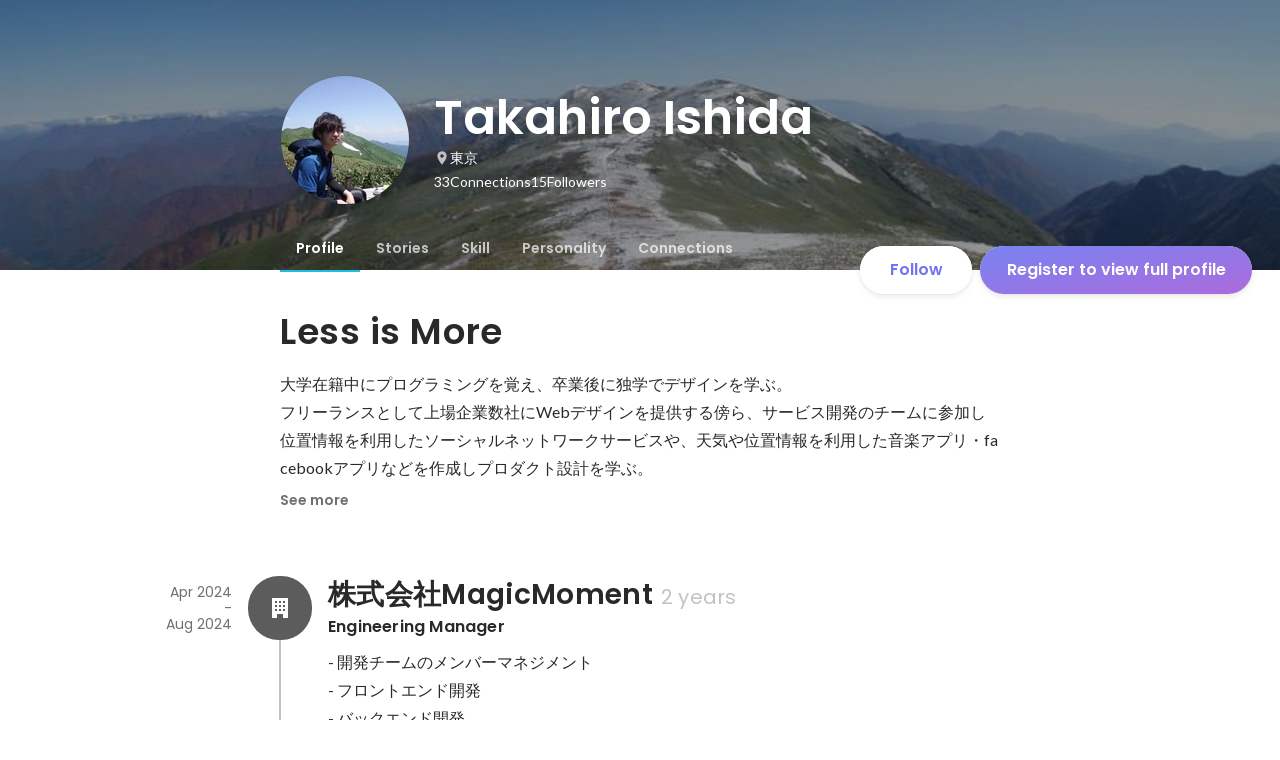

--- FILE ---
content_type: text/html; charset=utf-8
request_url: https://sg.wantedly.com/id/takahiro_ishida_h?source=related_users
body_size: 33479
content:
<!DOCTYPE html><html lang="en"><head><meta charSet="utf-8"/><meta name="viewport" content="width=device-width, minimum-scale=1, maximum-scale=1, initial-scale=1, viewport-cover=cover, user-scalable=no"/><meta name="keywords" content="ソーシャルリクルーティング,Wantedly,ウォンテッドリー,facebook,求人,採用,転職,就職,就活,ビジネスSNS"/><meta property="fb:app_id" content="234170156611754"/><meta name="twitter:card" content="summary_large_image"/><meta name="twitter:site" content="@wantedly"/><title>Takahiro Ishida&#x27;s Wantedly Profile</title><meta property="og:title" content="Takahiro Ishida&#x27;s Wantedly Profile"/><meta property="og:image" content="https://www.wantedly.com/users/16574/share_image"/><meta property="twitter:image" content="https://www.wantedly.com/users/16574/share_image"/><meta property="og:type" content="article"/><meta property="og:description" content="Less is More
大学在籍中にプログラミングを覚え、卒業後に独学でデザインを学ぶ。
フリーランスとして上場企業数社にWebデザインを提供する傍ら、サービス開発のチームに参加し位置情報を利用したソーシャルネットワークサービスや、天気や位置情報を利用した音楽アプリ・facebookアプリなどを作成しプロダクト設計を学ぶ。
その後トラベルブック株式会社に加入し、Webデザインとフロントエンドチームのリーダーを務める。
業務ではデザインのコンセプト設計からUI設計、ビジュアルデザインの作成、ABテストによるコンポーネントの最適化などを行い、開発においてはHTML、CSS、JavaScript(Next.js、React、Redux)のコーディングを担当し、仕様調整からパフォーマンス改善など幅広く経験。
その後、フロントエンド開発として株式会社MagicMomentに加入し、テックリードとして開発をしながら品質を担保する仕組みや、パフォーマンス改善、エラーハンドリングの整備などを行っている。

チーム開発では個人の視点を大切にし、やりたいことやこうあればいいのにを実現するのをモットーにしている。"/><meta name="description" content="Less is More
大学在籍中にプログラミングを覚え、卒業後に独学でデザインを学ぶ。
フリーランスとして上場企業数社にWebデザインを提供する傍ら、サービス開発のチームに参加し位置情報を利用したソーシャルネットワークサービスや、天気や位置情報を利用した音楽アプリ・facebookアプリなどを作成しプロダクト設計を学ぶ。
その後トラベルブック株式会社に加入し、Webデザインとフロントエンドチー..."/><meta property="og:url" content="https://www.wantedly.com/id/takahiro_ishida_h"/><meta name="twitter:url" content="https://www.wantedly.com/id/takahiro_ishida_h"/><meta name="twitter:title" content="Takahiro Ishida&#x27;s Wantedly Profile"/><meta name="twitter:description" content="Less is More
大学在籍中にプログラミングを覚え、卒業後に独学でデザインを学ぶ。
フリーランスとして上場企業数社にWebデザインを提供する傍ら、サービス開発のチームに参加し位置情報を利用したソーシャルネットワークサービスや、天気や位置情報を利用した音楽アプリ・facebookアプリなどを作成しプロダクト設計を学ぶ。
その後トラベルブック株式会社に加入し、Webデザインとフロントエンドチームのリーダーを務める。
業務ではデザインのコンセプト設計からUI設計、ビジュアルデザインの作成、ABテストによるコンポーネントの最適化などを行い、開発においてはHTML、CSS、JavaScript(Next.js、React、Redux)のコーディングを担当し、仕様調整からパフォーマンス改善など幅広く経験。
その後、フロントエンド開発として株式会社MagicMomentに加入し、テックリードとして開発をしながら品質を担保する仕組みや、パフォーマンス改善、エラーハンドリングの整備などを行っている。

チーム開発では個人の視点を大切にし、やりたいことやこうあればいいのにを実現するのをモットーにしている。"/><link rel="canonical" href="https://www.wantedly.com/id/takahiro_ishida_h"/><script type="application/ld+json">{"@context":"https://schema.org","@graph":[{"@type":"Organization","@id":"https://www.wantedly.com/#organization","name":"Wantedly","url":"https://www.wantedly.com","sameAs":["https://wantedlyinc.com","https://www.facebook.com/wantedly","https://x.com/wantedly"],"logo":{"@type":"ImageObject","url":"https://wantedly-assets.wantedly.com/static/logo/logo-color-LightBG.svg","width":"240","height":"60"}},{"@type":"WebSite","@id":"https://www.wantedly.com/#website","url":"https://www.wantedly.com","name":"Wantedly","inLanguage":"ja","publisher":{"@id":"https://www.wantedly.com/#organization"},"potentialAction":{"@type":"SearchAction","target":{"@type":"EntryPoint","urlTemplate":"https://www.wantedly.com/search?query={search_term_string}"},"query-input":"required name=search_term_string"}},{"@type":"ProfilePage","@id":"https://www.wantedly.com/id/takahiro_ishida_h#profilepage","url":"https://www.wantedly.com/id/takahiro_ishida_h","name":"Takahiro Ishida&apos;s Wantedly Profile","description":"Less is More\n大学在籍中にプログラミングを覚え、卒業後に独学でデザインを学ぶ。\nフリーランスとして上場企業数社にWebデザインを提供する傍ら、サービス開発のチームに参加し位置情報を利用したソーシャルネットワークサービスや、天気や位置情報を利用した音楽アプリ・facebookアプリなどを作成しプロダクト設計を学ぶ。\nその後トラベルブック株式会社に加入し、Webデザインとフロントエンドチームのリーダーを務める。\n業務ではデザインのコンセプト設計からUI設計、ビジュアルデザインの作成、ABテストによるコンポーネントの最適化などを行い、開発においてはHTML、CSS、JavaScript(Next.js、React、Redux)のコーディングを担当し、仕様調整からパフォーマンス改善など幅広く経験。\nその後、フロントエンド開発として株式会社MagicMomentに加入し、テックリードとして開発をしながら品質を担保する仕組みや、パフォーマンス改善、エラーハンドリングの整備などを行っている。\n\nチーム開発では個人の視点を大切にし、やりたいことやこうあればいいのにを実現するのをモットーにしている。","inLanguage":"ja","isPartOf":{"@id":"https://www.wantedly.com/#website"},"publisher":{"@id":"https://www.wantedly.com/#organization"},"breadcrumb":{"@id":"https://www.wantedly.com/id/takahiro_ishida_h#breadcrumbs"},"primaryImageOfPage":{"@type":"ImageObject","@id":"https://www.wantedly.com/id/takahiro_ishida_h#avatar","url":"https://images.wantedly.com/i/xCsVgmb","contentUrl":"https://images.wantedly.com/i/xCsVgmb","width":"160","height":"160"},"mainEntity":{"@id":"https://www.wantedly.com/id/takahiro_ishida_h#person"},"about":{"@id":"https://www.wantedly.com/id/takahiro_ishida_h#person"}},{"@type":"Person","@id":"https://www.wantedly.com/id/takahiro_ishida_h#person","name":"Takahiro Ishida","alternateName":"Takahiro Ishida","description":"Less is More\n大学在籍中にプログラミングを覚え、卒業後に独学でデザインを学ぶ。\nフリーランスとして上場企業数社にWebデザインを提供する傍ら、サービス開発のチームに参加し位置情報を利用したソーシャルネットワークサービスや、天気や位置情報を利用した音楽アプリ・facebookアプリなどを作成しプロダクト設計を学ぶ。\nその後トラベルブック株式会社に加入し、Webデザインとフロントエンドチームのリーダーを務める。\n業務ではデザインのコンセプト設計からUI設計、ビジュアルデザインの作成、ABテストによるコンポーネントの最適化などを行い、開発においてはHTML、CSS、JavaScript(Next.js、React、Redux)のコーディングを担当し、仕様調整からパフォーマンス改善など幅広く経験。\nその後、フロントエンド開発として株式会社MagicMomentに加入し、テックリードとして開発をしながら品質を担保する仕組みや、パフォーマンス改善、エラーハンドリングの整備などを行っている。\n\nチーム開発では個人の視点を大切にし、やりたいことやこうあればいいのにを実現するのをモットーにしている。","url":"https://www.wantedly.com/id/takahiro_ishida_h","image":{"@type":"ImageObject","@id":"https://www.wantedly.com/id/takahiro_ishida_h#avatar","url":"https://images.wantedly.com/i/xCsVgmb","contentUrl":"https://images.wantedly.com/i/xCsVgmb","width":"160","height":"160"},"address":{"@type":"PostalAddress","addressRegion":"東京","addressCountry":"JP"},"givenName":"Takahiro","familyName":"Ishida","knowsAbout":["JQuery","Objective-C","PHP（基礎レベル）","UXデザイン","モックアップ","モバイルアプリデザイン","Webデザイン","Git","Adobe Photoshop","Adobe Illustrator","HTML","CSS","JavaScript","DFP","Google Tag Manager","Google Analytics","SEO"]},{"@type":"BreadcrumbList","@id":"https://www.wantedly.com/id/takahiro_ishida_h#breadcrumbs","itemListElement":[{"@type":"ListItem","position":1,"name":"Wantedly","item":"https://www.wantedly.com"},{"@type":"ListItem","position":2,"name":"Takahiro Ishida&apos;s Wantedly Profile","item":"https://www.wantedly.com/id/takahiro_ishida_h"}]}]}</script><link rel="alternate" hrefLang="x-default" href="https://www.wantedly.com/id/takahiro_ishida_h"/><link rel="alternate" hrefLang="ja" href="https://www.wantedly.com/id/takahiro_ishida_h"/><link rel="alternate" hrefLang="ja-jp" href="https://www.wantedly.com/id/takahiro_ishida_h"/><link rel="alternate" hrefLang="en-jp" href="https://en-jp.wantedly.com/id/takahiro_ishida_h"/><link rel="alternate" hrefLang="sg" href="https://sg.wantedly.com/id/takahiro_ishida_h"/><link rel="alternate" hrefLang="en-sg" href="https://sg.wantedly.com/id/takahiro_ishida_h"/><meta name="next-head-count" content="25"/><link rel="shortcut icon" href="/favicon.ico"/><style type="text/css">$<!-- -->.fresnel-container{margin:0;padding:0;}
@media not all and (min-width:0px) and (max-width:560.98px){.fresnel-at-mobile{display:none!important;}}
@media not all and (min-width:561px) and (max-width:960.98px){.fresnel-at-tablet{display:none!important;}}
@media not all and (min-width:961px) and (max-width:1280.98px){.fresnel-at-laptop{display:none!important;}}
@media not all and (min-width:1281px) and (max-width:1680.98px){.fresnel-at-laptopL{display:none!important;}}
@media not all and (min-width:1681px) and (max-width:1920.98px){.fresnel-at-laptopLL{display:none!important;}}
@media not all and (min-width:1921px){.fresnel-at-laptopXL{display:none!important;}}
@media not all and (max-width:560.98px){.fresnel-lessThan-tablet{display:none!important;}}
@media not all and (max-width:960.98px){.fresnel-lessThan-laptop{display:none!important;}}
@media not all and (max-width:1280.98px){.fresnel-lessThan-laptopL{display:none!important;}}
@media not all and (max-width:1680.98px){.fresnel-lessThan-laptopLL{display:none!important;}}
@media not all and (max-width:1920.98px){.fresnel-lessThan-laptopXL{display:none!important;}}
@media not all and (min-width:561px){.fresnel-greaterThan-mobile{display:none!important;}}
@media not all and (min-width:961px){.fresnel-greaterThan-tablet{display:none!important;}}
@media not all and (min-width:1281px){.fresnel-greaterThan-laptop{display:none!important;}}
@media not all and (min-width:1681px){.fresnel-greaterThan-laptopL{display:none!important;}}
@media not all and (min-width:1921px){.fresnel-greaterThan-laptopLL{display:none!important;}}
@media not all and (min-width:0px){.fresnel-greaterThanOrEqual-mobile{display:none!important;}}
@media not all and (min-width:561px){.fresnel-greaterThanOrEqual-tablet{display:none!important;}}
@media not all and (min-width:961px){.fresnel-greaterThanOrEqual-laptop{display:none!important;}}
@media not all and (min-width:1281px){.fresnel-greaterThanOrEqual-laptopL{display:none!important;}}
@media not all and (min-width:1681px){.fresnel-greaterThanOrEqual-laptopLL{display:none!important;}}
@media not all and (min-width:1921px){.fresnel-greaterThanOrEqual-laptopXL{display:none!important;}}
@media not all and (min-width:0px) and (max-width:560.98px){.fresnel-between-mobile-tablet{display:none!important;}}
@media not all and (min-width:0px) and (max-width:960.98px){.fresnel-between-mobile-laptop{display:none!important;}}
@media not all and (min-width:0px) and (max-width:1280.98px){.fresnel-between-mobile-laptopL{display:none!important;}}
@media not all and (min-width:0px) and (max-width:1680.98px){.fresnel-between-mobile-laptopLL{display:none!important;}}
@media not all and (min-width:0px) and (max-width:1920.98px){.fresnel-between-mobile-laptopXL{display:none!important;}}
@media not all and (min-width:561px) and (max-width:960.98px){.fresnel-between-tablet-laptop{display:none!important;}}
@media not all and (min-width:561px) and (max-width:1280.98px){.fresnel-between-tablet-laptopL{display:none!important;}}
@media not all and (min-width:561px) and (max-width:1680.98px){.fresnel-between-tablet-laptopLL{display:none!important;}}
@media not all and (min-width:561px) and (max-width:1920.98px){.fresnel-between-tablet-laptopXL{display:none!important;}}
@media not all and (min-width:961px) and (max-width:1280.98px){.fresnel-between-laptop-laptopL{display:none!important;}}
@media not all and (min-width:961px) and (max-width:1680.98px){.fresnel-between-laptop-laptopLL{display:none!important;}}
@media not all and (min-width:961px) and (max-width:1920.98px){.fresnel-between-laptop-laptopXL{display:none!important;}}
@media not all and (min-width:1281px) and (max-width:1680.98px){.fresnel-between-laptopL-laptopLL{display:none!important;}}
@media not all and (min-width:1281px) and (max-width:1920.98px){.fresnel-between-laptopL-laptopXL{display:none!important;}}
@media not all and (min-width:1681px) and (max-width:1920.98px){.fresnel-between-laptopLL-laptopXL{display:none!important;}}</style><script src="/_next/environment.js"></script><link rel="preconnect" href="https://fonts.gstatic.com" crossorigin /><link rel="preload" href="https://d3h6oc2shi7z5u.cloudfront.net/516b9e9920a5cfea7c961c2490f943f8236e6e66/_next/static/css/53b4e0b06f2855df.css" as="style"/><link rel="stylesheet" href="https://d3h6oc2shi7z5u.cloudfront.net/516b9e9920a5cfea7c961c2490f943f8236e6e66/_next/static/css/53b4e0b06f2855df.css" data-n-g=""/><noscript data-n-css=""></noscript><script defer="" nomodule="" src="https://d3h6oc2shi7z5u.cloudfront.net/516b9e9920a5cfea7c961c2490f943f8236e6e66/_next/static/chunks/polyfills-42372ed130431b0a.js"></script><script defer="" src="https://d3h6oc2shi7z5u.cloudfront.net/516b9e9920a5cfea7c961c2490f943f8236e6e66/_next/static/chunks/5242.be35e6ec3e3d37c2.js"></script><script src="https://d3h6oc2shi7z5u.cloudfront.net/516b9e9920a5cfea7c961c2490f943f8236e6e66/_next/static/chunks/webpack-2efb9333161560b5.js" defer=""></script><script src="https://d3h6oc2shi7z5u.cloudfront.net/516b9e9920a5cfea7c961c2490f943f8236e6e66/_next/static/chunks/framework-c6ee5607585ef091.js" defer=""></script><script src="https://d3h6oc2shi7z5u.cloudfront.net/516b9e9920a5cfea7c961c2490f943f8236e6e66/_next/static/chunks/main-d1107384668fcb9d.js" defer=""></script><script src="https://d3h6oc2shi7z5u.cloudfront.net/516b9e9920a5cfea7c961c2490f943f8236e6e66/_next/static/chunks/pages/_app-594b2ec7ced6eacf.js" defer=""></script><script src="https://d3h6oc2shi7z5u.cloudfront.net/516b9e9920a5cfea7c961c2490f943f8236e6e66/_next/static/chunks/ea88be26-bcaf74411519f7b5.js" defer=""></script><script src="https://d3h6oc2shi7z5u.cloudfront.net/516b9e9920a5cfea7c961c2490f943f8236e6e66/_next/static/chunks/2853-9c2a1b7e75dab072.js" defer=""></script><script src="https://d3h6oc2shi7z5u.cloudfront.net/516b9e9920a5cfea7c961c2490f943f8236e6e66/_next/static/chunks/764-bf0773854bf911cf.js" defer=""></script><script src="https://d3h6oc2shi7z5u.cloudfront.net/516b9e9920a5cfea7c961c2490f943f8236e6e66/_next/static/chunks/3456-8d3d2d394be7b6bb.js" defer=""></script><script src="https://d3h6oc2shi7z5u.cloudfront.net/516b9e9920a5cfea7c961c2490f943f8236e6e66/_next/static/chunks/6630-62a481ca0d84ee01.js" defer=""></script><script src="https://d3h6oc2shi7z5u.cloudfront.net/516b9e9920a5cfea7c961c2490f943f8236e6e66/_next/static/chunks/7147-a726799d52bd247b.js" defer=""></script><script src="https://d3h6oc2shi7z5u.cloudfront.net/516b9e9920a5cfea7c961c2490f943f8236e6e66/_next/static/chunks/8764-cee2c2f738df61b2.js" defer=""></script><script src="https://d3h6oc2shi7z5u.cloudfront.net/516b9e9920a5cfea7c961c2490f943f8236e6e66/_next/static/chunks/1664-7f92015507a893c6.js" defer=""></script><script src="https://d3h6oc2shi7z5u.cloudfront.net/516b9e9920a5cfea7c961c2490f943f8236e6e66/_next/static/chunks/369-d7a2e6c70dd33faf.js" defer=""></script><script src="https://d3h6oc2shi7z5u.cloudfront.net/516b9e9920a5cfea7c961c2490f943f8236e6e66/_next/static/chunks/2012-d7e0210342d88224.js" defer=""></script><script src="https://d3h6oc2shi7z5u.cloudfront.net/516b9e9920a5cfea7c961c2490f943f8236e6e66/_next/static/chunks/9692-cda878f0e9465d75.js" defer=""></script><script src="https://d3h6oc2shi7z5u.cloudfront.net/516b9e9920a5cfea7c961c2490f943f8236e6e66/_next/static/chunks/4436-2f873abc11ecccb6.js" defer=""></script><script src="https://d3h6oc2shi7z5u.cloudfront.net/516b9e9920a5cfea7c961c2490f943f8236e6e66/_next/static/chunks/2071-851fb95a1eae77f2.js" defer=""></script><script src="https://d3h6oc2shi7z5u.cloudfront.net/516b9e9920a5cfea7c961c2490f943f8236e6e66/_next/static/chunks/1909-9738843e42ed83d4.js" defer=""></script><script src="https://d3h6oc2shi7z5u.cloudfront.net/516b9e9920a5cfea7c961c2490f943f8236e6e66/_next/static/chunks/705-600789812227aafb.js" defer=""></script><script src="https://d3h6oc2shi7z5u.cloudfront.net/516b9e9920a5cfea7c961c2490f943f8236e6e66/_next/static/chunks/9801-63f45eca18c12c8a.js" defer=""></script><script src="https://d3h6oc2shi7z5u.cloudfront.net/516b9e9920a5cfea7c961c2490f943f8236e6e66/_next/static/chunks/4501-69620014c29966a2.js" defer=""></script><script src="https://d3h6oc2shi7z5u.cloudfront.net/516b9e9920a5cfea7c961c2490f943f8236e6e66/_next/static/chunks/4855-4ce76e3e0f1b1cec.js" defer=""></script><script src="https://d3h6oc2shi7z5u.cloudfront.net/516b9e9920a5cfea7c961c2490f943f8236e6e66/_next/static/chunks/pages/id/%5B...slugs%5D-bd4a422ca8f61948.js" defer=""></script><script src="https://d3h6oc2shi7z5u.cloudfront.net/516b9e9920a5cfea7c961c2490f943f8236e6e66/_next/static/516b9e9920a5cfea7c961c2490f943f8236e6e66/_buildManifest.js" defer=""></script><script src="https://d3h6oc2shi7z5u.cloudfront.net/516b9e9920a5cfea7c961c2490f943f8236e6e66/_next/static/516b9e9920a5cfea7c961c2490f943f8236e6e66/_ssgManifest.js" defer=""></script><style data-styled="" data-styled-version="5.3.11">html,body,div,span,applet,object,iframe,h1,h2,h3,h4,h5,h6,p,blockquote,pre,a,abbr,acronym,address,big,cite,code,del,dfn,em,img,ins,kbd,q,s,samp,small,strike,strong,sub,sup,tt,var,b,u,i,center,dl,dt,dd,ol,ul,li,fieldset,form,label,legend,table,caption,tbody,tfoot,thead,tr,th,td,article,aside,canvas,details,embed,figure,figcaption,footer,header,hgroup,main,menu,nav,output,ruby,section,summary,time,mark,audio,video{margin:0;padding:0;font-size:100%;vertical-align:baseline;border:0;}/*!sc*/
article,aside,details,figcaption,figure,footer,header,hgroup,main,menu,nav,section{display:block;}/*!sc*/
*[hidden]{display:none;}/*!sc*/
body{line-height:1;}/*!sc*/
ol,ul{list-style:none;}/*!sc*/
blockquote,q{quotes:none;}/*!sc*/
blockquote:before,blockquote:after,q:before,q:after{content:"";content:none;}/*!sc*/
table{border-collapse:collapse;border-spacing:0;}/*!sc*/
#container{min-width:initial;}/*!sc*/
@media screen and (max-width:560px){#container{min-width:320px;}}/*!sc*/
#main{margin:0;}/*!sc*/
#main-inner{width:100%;}/*!sc*/
a{-webkit-text-decoration:none;text-decoration:none;}/*!sc*/
a:hover{-webkit-text-decoration:none;text-decoration:none;}/*!sc*/
ul{padding:0;}/*!sc*/
li{margin:0%;text-indent:0;list-style:none;}/*!sc*/
.ReactModal__Html--open,.ReactModal__Body--open{overflow:hidden;}/*!sc*/
textarea{resize:none;}/*!sc*/
button{background:transparent;border:none;outline:none;}/*!sc*/
input[type="number"]{border:unset;}/*!sc*/
input[type="number"]:focus{border:unset;}/*!sc*/
#mainWrapper{z-index:0;background:#ffffff;}/*!sc*/
#visit-frontend-ssr-root img{max-width:unset;}/*!sc*/
data-styled.g322[id="sc-global-lsxYv1"]{content:"sc-global-lsxYv1,"}/*!sc*/
.mQcmi{display:-webkit-box;display:-webkit-flex;display:-ms-flexbox;display:flex;-webkit-box-pack:justify;-webkit-justify-content:space-between;-ms-flex-pack:justify;justify-content:space-between;}/*!sc*/
.mQcmi.mQcmi{min-width:-webkit-fit-content;min-width:-moz-fit-content;min-width:fit-content;}/*!sc*/
data-styled.g569[id="NoticeToast__StyledToast-sc-1oxrvhh-0"]{content:"mQcmi,"}/*!sc*/
.caxWiH{box-sizing:border-box;width:272px;border-radius:4px;background-image:linear-gradient(rgba(0,0,0,0.03),rgba(0,0,0,0.03));}/*!sc*/
data-styled.g608[id="sidebarStyles__SidebarContent-sc-9rsvuv-0"]{content:"caxWiH,"}/*!sc*/
.gxbbwW{padding-top:0;}/*!sc*/
data-styled.g609[id="UserList__Ul-sc-18xqku4-0"]{content:"gxbbwW,"}/*!sc*/
.dPdCvp{padding:0;margin:0;}/*!sc*/
.dPdCvp > a{display:grid;grid-template:"avt name" "avt desc" / 48px 1fr;-webkit-column-gap:16px;column-gap:16px;box-sizing:border-box;padding:12px 16px;}/*!sc*/
.dPdCvp > a > *:nth-child(1){grid-area:avt;width:48px;height:48px;}/*!sc*/
.dPdCvp > a > *:nth-child(2){grid-area:name;padding:0;margin:0;font-family:"Poppins","Helvetica Neue",Helvetica,Arial,"Hiragino Sans","ヒラギノ角ゴシック","Hiragino Kaku Gothic ProN","ヒラギノ角ゴ Pro W3",Roboto,"メイリオ",Meiryo,"ＭＳ Ｐゴシック",sans-serif;font-size:16px;font-weight:600;line-height:24px;-webkit-letter-spacing:0.2px;-moz-letter-spacing:0.2px;-ms-letter-spacing:0.2px;letter-spacing:0.2px;color:rgba(0,0,0,0.84);overflow:hidden;text-overflow:ellipsis;white-space:nowrap;}/*!sc*/
.dPdCvp > a > *:nth-child(2):lang(en),.dPdCvp > a > *:nth-child(2) .text-narrow{font-size:16px;font-weight:600;}/*!sc*/
.dPdCvp > a > *:nth-child(2):lang(ja),.dPdCvp > a > *:nth-child(2) .text-wide{font-size:16px;font-weight:600;}/*!sc*/
@media screen and (max-width:560px){.dPdCvp > a > *:nth-child(2){font-family:"Poppins","Helvetica Neue",Helvetica,Arial,"Hiragino Sans","ヒラギノ角ゴシック","Hiragino Kaku Gothic ProN","ヒラギノ角ゴ Pro W3",Roboto,"メイリオ",Meiryo,"ＭＳ Ｐゴシック",sans-serif;font-size:16px;font-weight:600;line-height:24px;}.dPdCvp > a > *:nth-child(2):lang(en),.dPdCvp > a > *:nth-child(2) .text-narrow{font-size:16px;font-weight:600;}.dPdCvp > a > *:nth-child(2):lang(ja),.dPdCvp > a > *:nth-child(2) .text-wide{font-size:16px;font-weight:600;}}/*!sc*/
.dPdCvp > a > *:nth-child(2) > svg{width:20px;height:20px;vertical-align:middle;margin-left:4px;}/*!sc*/
.dPdCvp > a > *:nth-child(3){grid-area:desc;padding:0;margin:0;font-family:"Lato","Helvetica Neue",Helvetica,"Hiragino Sans","ヒラギノ角ゴシック Pro","Hiragino Kaku Gothic Pro","メイリオ",Meiryo,Osaka,"ＭＳ Ｐゴシック","MS PGothic",sans-serif;font-size:14px;font-weight:400;line-height:24px;color:rgba(0,0,0,0.56);overflow:hidden;text-overflow:ellipsis;white-space:nowrap;}/*!sc*/
.dPdCvp > a > *:nth-child(3):lang(en),.dPdCvp > a > *:nth-child(3) .text-narrow{font-size:14px;font-weight:400;}/*!sc*/
.dPdCvp > a > *:nth-child(3):lang(ja),.dPdCvp > a > *:nth-child(3) .text-wide{font-size:14px;font-weight:400;}/*!sc*/
@media screen and (max-width:560px){.dPdCvp > a > *:nth-child(3){font-family:"Lato","Helvetica Neue",Helvetica,"Hiragino Sans","ヒラギノ角ゴシック Pro","Hiragino Kaku Gothic Pro","メイリオ",Meiryo,Osaka,"ＭＳ Ｐゴシック","MS PGothic",sans-serif;font-size:14px;font-weight:400;line-height:22px;}.dPdCvp > a > *:nth-child(3):lang(en),.dPdCvp > a > *:nth-child(3) .text-narrow{font-size:14px;font-weight:400;}.dPdCvp > a > *:nth-child(3):lang(ja),.dPdCvp > a > *:nth-child(3) .text-wide{font-size:14px;font-weight:400;}}/*!sc*/
data-styled.g610[id="UserList__Li-sc-18xqku4-1"]{content:"dPdCvp,"}/*!sc*/
.KmbEz > h3{font-family:"Poppins","Helvetica Neue",Helvetica,Arial,"Hiragino Sans","ヒラギノ角ゴシック","Hiragino Kaku Gothic ProN","ヒラギノ角ゴ Pro W3",Roboto,"メイリオ",Meiryo,"ＭＳ Ｐゴシック",sans-serif;font-size:20px;font-weight:600;line-height:28px;-webkit-letter-spacing:0.18px;-moz-letter-spacing:0.18px;-ms-letter-spacing:0.18px;letter-spacing:0.18px;margin:0;padding:12px 16px;}/*!sc*/
.KmbEz > h3:lang(en),.KmbEz > h3 .text-narrow{font-size:20px;font-weight:600;}/*!sc*/
.KmbEz > h3:lang(ja),.KmbEz > h3 .text-wide{font-size:18px;font-weight:700;}/*!sc*/
@media screen and (max-width:560px){.KmbEz > h3{font-family:"Poppins","Helvetica Neue",Helvetica,Arial,"Hiragino Sans","ヒラギノ角ゴシック","Hiragino Kaku Gothic ProN","ヒラギノ角ゴ Pro W3",Roboto,"メイリオ",Meiryo,"ＭＳ Ｐゴシック",sans-serif;font-size:20px;font-weight:600;line-height:28px;}.KmbEz > h3:lang(en),.KmbEz > h3 .text-narrow{font-size:20px;font-weight:600;}.KmbEz > h3:lang(ja),.KmbEz > h3 .text-wide{font-size:18px;font-weight:700;}}/*!sc*/
data-styled.g611[id="RelatedUserList__SidebarContent-sc-1bby9i-0"]{content:"KmbEz,"}/*!sc*/
.dGxwzR{max-width:-webkit-fit-content;max-width:-moz-fit-content;max-width:fit-content;}/*!sc*/
data-styled.g904[id="FollowButton__ButtonTouchArea-sc-cd4d40-0"]{content:"dGxwzR,"}/*!sc*/
.bmKEpx{position:relative;width:112px;height:48px;color:#7372f2;display:-webkit-box;display:-webkit-flex;display:-ms-flexbox;display:flex;-webkit-box-pack:center;-webkit-justify-content:center;-ms-flex-pack:center;justify-content:center;-webkit-align-items:center;-webkit-box-align:center;-ms-flex-align:center;align-items:center;}/*!sc*/
.bmKEpx:before{content:"";position:absolute;top:0;left:0;width:100%;height:100%;background-color:rgba(255,255,255,1);z-index:-1;border-radius:100px;}/*!sc*/
@media screen and (max-width:560px){.bmKEpx{width:112px;display:none;box-shadow:0px 0px 0px 1px rgba(0,0,0,0.02),0px 4px 12px 0px rgba(0,0,0,0.1);}}/*!sc*/
.bmKEpx > small{font-size:14px;}/*!sc*/
.bmKEpx > svg{width:20px;height:20px;}/*!sc*/
.bmKEpx > img{width:20px;height:20px;margin:2px;}/*!sc*/
.bmKEpx > svg,.bmKEpx > img{position:absolute;}/*!sc*/
.bmKEpx > svg.left-icon,.bmKEpx > img.left-icon{top:14px;left:16px;}/*!sc*/
.bmKEpx > svg.right-icon,.bmKEpx > img.right-icon{top:12px;right:12px;}/*!sc*/
.dCcNeE{position:relative;width:auto;height:auto;color:#7372f2;display:-webkit-box;display:-webkit-flex;display:-ms-flexbox;display:flex;-webkit-box-pack:center;-webkit-justify-content:center;-ms-flex-pack:center;justify-content:center;-webkit-align-items:center;-webkit-box-align:center;-ms-flex-align:center;align-items:center;}/*!sc*/
.dCcNeE:before{content:"";position:absolute;top:0;left:0;width:100%;height:100%;background-color:rgba(255,255,255,1);z-index:-1;border-radius:100px;}/*!sc*/
@media screen and (max-width:560px){.dCcNeE{width:112px;display:none;box-shadow:0px 0px 0px 1px rgba(0,0,0,0.02),0px 4px 12px 0px rgba(0,0,0,0.1);}}/*!sc*/
.dCcNeE > small{font-size:14px;}/*!sc*/
.dCcNeE > svg{width:20px;height:20px;}/*!sc*/
.dCcNeE > img{width:20px;height:20px;margin:2px;}/*!sc*/
.dCcNeE > svg{width:20px;height:20px;}/*!sc*/
.dCcNeE > svg.left-icon{margin-right:8px;}/*!sc*/
.dCcNeE > svg.right-icon{margin-left:8px;}/*!sc*/
data-styled.g905[id="FollowButton__Button-sc-cd4d40-1"]{content:"bmKEpx,dCcNeE,"}/*!sc*/
.hHXxFr{display:-webkit-box;display:-webkit-flex;display:-ms-flexbox;display:flex;gap:8px;}/*!sc*/
data-styled.g908[id="ConnectionsAndFollowers__Container-sc-1j6r1o5-0"]{content:"hHXxFr,"}/*!sc*/
.jOoYui{display:-webkit-box;display:-webkit-flex;display:-ms-flexbox;display:flex;position:relative;gap:4px;color:rgba(255,255,255,1);border-radius:4px;}/*!sc*/
.jOoYui:before{content:"";position:absolute;top:0;left:-4px;right:-4px;height:100%;background-color:transparent;border-radius:4px;-webkit-transition:background-color 0.2s cubic-bezier(0.3,0.3,0.3,1);transition:background-color 0.2s cubic-bezier(0.3,0.3,0.3,1);}/*!sc*/
.jOoYui:hover:before{background-color:rgba(255,255,255,0.12);}/*!sc*/
.raaxc{display:-webkit-box;display:-webkit-flex;display:-ms-flexbox;display:flex;position:relative;gap:4px;color:rgba(255,255,255,1);border-radius:4px;pointer-events:none;}/*!sc*/
.raaxc:before{content:"";position:absolute;top:0;left:-4px;right:-4px;height:100%;background-color:transparent;border-radius:4px;-webkit-transition:background-color 0.2s cubic-bezier(0.3,0.3,0.3,1);transition:background-color 0.2s cubic-bezier(0.3,0.3,0.3,1);}/*!sc*/
data-styled.g909[id="ConnectionsAndFollowers__TextWrapper-sc-1j6r1o5-1"]{content:"jOoYui,raaxc,"}/*!sc*/
.hNNJtA{padding:0;margin:0;}/*!sc*/
.hNNJtA > a{box-sizing:border-box;display:grid;padding:12px 16px;grid-template:"ttl img" auto "dur img" auto / 1fr auto;-webkit-column-gap:16px;column-gap:16px;-webkit-box-pack:center;-webkit-justify-content:center;-ms-flex-pack:center;justify-content:center;}/*!sc*/
data-styled.g917[id="ProfileItemList__ListItem-sc-79or2t-0"]{content:"hNNJtA,"}/*!sc*/
.dNfzOw{font-family:"Poppins","Helvetica Neue",Helvetica,Arial,"Hiragino Sans","ヒラギノ角ゴシック","Hiragino Kaku Gothic ProN","ヒラギノ角ゴ Pro W3",Roboto,"メイリオ",Meiryo,"ＭＳ Ｐゴシック",sans-serif;font-size:16px;font-weight:600;line-height:24px;-webkit-letter-spacing:0.2px;-moz-letter-spacing:0.2px;-ms-letter-spacing:0.2px;letter-spacing:0.2px;color:rgba(0,0,0,0.84);grid-area:ttl;display:-webkit-box;display:-webkit-flex;display:-ms-flexbox;display:flex;-webkit-align-items:center;-webkit-box-align:center;-ms-flex-align:center;align-items:center;}/*!sc*/
.dNfzOw:lang(en),.dNfzOw .text-narrow{font-size:16px;font-weight:600;}/*!sc*/
.dNfzOw:lang(ja),.dNfzOw .text-wide{font-size:16px;font-weight:600;}/*!sc*/
@media screen and (max-width:560px){.dNfzOw{font-family:"Poppins","Helvetica Neue",Helvetica,Arial,"Hiragino Sans","ヒラギノ角ゴシック","Hiragino Kaku Gothic ProN","ヒラギノ角ゴ Pro W3",Roboto,"メイリオ",Meiryo,"ＭＳ Ｐゴシック",sans-serif;font-size:16px;font-weight:600;line-height:24px;}.dNfzOw:lang(en),.dNfzOw .text-narrow{font-size:16px;font-weight:600;}.dNfzOw:lang(ja),.dNfzOw .text-wide{font-size:16px;font-weight:600;}}/*!sc*/
.dNfzOw > strong{-webkit-flex:0 1 auto;-ms-flex:0 1 auto;flex:0 1 auto;display:-webkit-box;-webkit-line-clamp:2;-webkit-box-orient:vertical;overflow:hidden;}/*!sc*/
@supports not (-webkit-line-clamp:2){.dNfzOw > strong{text-overflow:ellipsis;white-space:nowrap;}}/*!sc*/
.dNfzOw > svg{-webkit-flex:0 0 20px;-ms-flex:0 0 20px;flex:0 0 20px;width:20px;height:20px;margin-left:4px;color:#21bddb;}/*!sc*/
data-styled.g918[id="ProfileItemList__TitleSpan-sc-79or2t-1"]{content:"dNfzOw,"}/*!sc*/
.MyMtR{font-family:"Lato","Helvetica Neue",Helvetica,"Hiragino Sans","ヒラギノ角ゴシック Pro","Hiragino Kaku Gothic Pro","メイリオ",Meiryo,Osaka,"ＭＳ Ｐゴシック","MS PGothic",sans-serif;font-size:12px;font-weight:400;line-height:16px;color:rgba(0,0,0,0.56);grid-area:dur;}/*!sc*/
.MyMtR:lang(en),.MyMtR .text-narrow{font-size:12px;font-weight:400;}/*!sc*/
.MyMtR:lang(ja),.MyMtR .text-wide{font-size:12px;font-weight:400;}/*!sc*/
@media screen and (max-width:560px){.MyMtR{font-family:"Lato","Helvetica Neue",Helvetica,"Hiragino Sans","ヒラギノ角ゴシック Pro","Hiragino Kaku Gothic Pro","メイリオ",Meiryo,Osaka,"ＭＳ Ｐゴシック","MS PGothic",sans-serif;font-size:12px;font-weight:400;line-height:16px;}.MyMtR:lang(en),.MyMtR .text-narrow{font-size:12px;font-weight:400;}.MyMtR:lang(ja),.MyMtR .text-wide{font-size:12px;font-weight:400;}}/*!sc*/
data-styled.g919[id="ProfileItemList__DurationSpan-sc-79or2t-2"]{content:"MyMtR,"}/*!sc*/
.govExo{grid-area:img;display:-webkit-box;display:-webkit-flex;display:-ms-flexbox;display:flex;-webkit-align-items:center;-webkit-box-align:center;-ms-flex-align:center;align-items:center;}/*!sc*/
.govExo > img{border-radius:4px;width:56px;height:56px;object-fit:cover;}/*!sc*/
data-styled.g920[id="ProfileItemList__ImgDiv-sc-79or2t-3"]{content:"govExo,"}/*!sc*/
.vMMMj{box-sizing:border-box;display:grid;padding:12px 16px;grid-template:"name cnt" 1fr "dtl cnt" auto / 1fr auto;-webkit-column-gap:16px;column-gap:16px;-webkit-box-pack:center;-webkit-justify-content:center;-ms-flex-pack:center;justify-content:center;}/*!sc*/
data-styled.g922[id="SkillAppendix__ListItem-sc-1bayt55-0"]{content:"vMMMj,"}/*!sc*/
.bpElvd{cursor:pointer;padding-top:0;padding-bottom:0;font-family:"Lato","Helvetica Neue",Helvetica,"Hiragino Sans","ヒラギノ角ゴシック Pro","Hiragino Kaku Gothic Pro","メイリオ",Meiryo,Osaka,"ＭＳ Ｐゴシック","MS PGothic",sans-serif;font-size:14px;font-weight:400;line-height:24px;color:rgba(0,0,0,0.56);display:-webkit-box;display:-webkit-flex;display:-ms-flexbox;display:flex;-webkit-align-items:center;-webkit-box-align:center;-ms-flex-align:center;align-items:center;min-height:48px;}/*!sc*/
.bpElvd:lang(en),.bpElvd .text-narrow{font-size:14px;font-weight:400;}/*!sc*/
.bpElvd:lang(ja),.bpElvd .text-wide{font-size:14px;font-weight:400;}/*!sc*/
@media screen and (max-width:560px){.bpElvd{font-family:"Lato","Helvetica Neue",Helvetica,"Hiragino Sans","ヒラギノ角ゴシック Pro","Hiragino Kaku Gothic Pro","メイリオ",Meiryo,Osaka,"ＭＳ Ｐゴシック","MS PGothic",sans-serif;font-size:14px;font-weight:400;line-height:22px;}.bpElvd:lang(en),.bpElvd .text-narrow{font-size:14px;font-weight:400;}.bpElvd:lang(ja),.bpElvd .text-wide{font-size:14px;font-weight:400;}}/*!sc*/
.bpElvd > span{white-space:nowrap;-webkit-flex:0 0 auto;-ms-flex:0 0 auto;flex:0 0 auto;}/*!sc*/
.bpElvd > span:first-child{-webkit-flex:0 1 auto;-ms-flex:0 1 auto;flex:0 1 auto;text-overflow:ellipsis;overflow-x:hidden;}/*!sc*/
.bpElvd > span:nth-child(2){margin-left:4px;}/*!sc*/
.bpElvd > *:not(:first-child):last-child{-webkit-flex:0 0 auto;-ms-flex:0 0 auto;flex:0 0 auto;margin-left:-12px;margin-right:-20px;}/*!sc*/
data-styled.g923[id="SkillAppendix__ListItemMore-sc-1bayt55-1"]{content:"bpElvd,"}/*!sc*/
.dxJYPK{grid-area:name;font-family:"Poppins","Helvetica Neue",Helvetica,Arial,"Hiragino Sans","ヒラギノ角ゴシック","Hiragino Kaku Gothic ProN","ヒラギノ角ゴ Pro W3",Roboto,"メイリオ",Meiryo,"ＭＳ Ｐゴシック",sans-serif;font-size:16px;font-weight:600;line-height:24px;-webkit-letter-spacing:0.2px;-moz-letter-spacing:0.2px;-ms-letter-spacing:0.2px;letter-spacing:0.2px;padding:0;margin:0;color:rgba(0,0,0,0.84);display:-webkit-box;display:-webkit-flex;display:-ms-flexbox;display:flex;}/*!sc*/
.dxJYPK:lang(en),.dxJYPK .text-narrow{font-size:16px;font-weight:600;}/*!sc*/
.dxJYPK:lang(ja),.dxJYPK .text-wide{font-size:16px;font-weight:600;}/*!sc*/
@media screen and (max-width:560px){.dxJYPK{font-family:"Poppins","Helvetica Neue",Helvetica,Arial,"Hiragino Sans","ヒラギノ角ゴシック","Hiragino Kaku Gothic ProN","ヒラギノ角ゴ Pro W3",Roboto,"メイリオ",Meiryo,"ＭＳ Ｐゴシック",sans-serif;font-size:16px;font-weight:600;line-height:24px;}.dxJYPK:lang(en),.dxJYPK .text-narrow{font-size:16px;font-weight:600;}.dxJYPK:lang(ja),.dxJYPK .text-wide{font-size:16px;font-weight:600;}}/*!sc*/
.dxJYPK > strong{display:-webkit-box;-webkit-line-clamp:2;-webkit-box-orient:vertical;overflow:hidden;vertical-align:text-bottom;}/*!sc*/
@supports not (-webkit-line-clamp:2){.dxJYPK > strong{text-overflow:ellipsis;white-space:nowrap;}}/*!sc*/
.dxJYPK > svg{color:#21bddb;vertical-align:text-bottom;width:24px;height:24px;margin-left:4px;}/*!sc*/
data-styled.g924[id="SkillAppendix__NameP-sc-1bayt55-2"]{content:"dxJYPK,"}/*!sc*/
.hhwQbv{cursor:default;grid-area:cnt;-webkit-align-self:center;-ms-flex-item-align:center;align-self:center;display:-webkit-box;display:-webkit-flex;display:-ms-flexbox;display:flex;-webkit-user-select:none;-moz-user-select:none;-ms-user-select:none;user-select:none;}/*!sc*/
.hhwQbv > span{display:-webkit-box;display:-webkit-flex;display:-ms-flexbox;display:flex;font-family:"Poppins","Helvetica Neue",Helvetica,Arial,"Hiragino Sans","ヒラギノ角ゴシック","Hiragino Kaku Gothic ProN","ヒラギノ角ゴ Pro W3",Roboto,"メイリオ",Meiryo,"ＭＳ Ｐゴシック",sans-serif;font-size:14px;font-weight:600;line-height:14px;border-radius:9999vmax;width:24px;height:24px;-webkit-box-pack:center;-webkit-justify-content:center;-ms-flex-pack:center;justify-content:center;-webkit-align-items:center;-webkit-box-align:center;-ms-flex-align:center;align-items:center;}/*!sc*/
.hhwQbv > span:lang(en),.hhwQbv > span .text-narrow{font-size:14px;font-weight:600;}/*!sc*/
.hhwQbv > span:lang(ja),.hhwQbv > span .text-wide{font-size:14px;font-weight:600;}/*!sc*/
@media screen and (max-width:560px){.hhwQbv > span{font-family:"Poppins","Helvetica Neue",Helvetica,Arial,"Hiragino Sans","ヒラギノ角ゴシック","Hiragino Kaku Gothic ProN","ヒラギノ角ゴ Pro W3",Roboto,"メイリオ",Meiryo,"ＭＳ Ｐゴシック",sans-serif;font-size:14px;font-weight:600;line-height:14px;}.hhwQbv > span:lang(en),.hhwQbv > span .text-narrow{font-size:14px;font-weight:600;}.hhwQbv > span:lang(ja),.hhwQbv > span .text-wide{font-size:14px;font-weight:600;}}/*!sc*/
.hhwQbv > span:nth-child(1){background-color:#5c5c5c;color:rgba(255,255,255,1);box-sizing:border-box;padding-top:1px;}/*!sc*/
.hhwQbv > span:nth-child(2){background-color:rgba(0,0,0,0.06);}/*!sc*/
.hhwQbv > span:nth-child(2) svg{width:20px;height:20px;color:rgba(0,0,0,0.56);}/*!sc*/
data-styled.g925[id="SkillAppendix__CountAreaDiv-sc-1bayt55-3"]{content:"hhwQbv,"}/*!sc*/
.fpUEpz{grid-area:dtl;display:-webkit-box;display:-webkit-flex;display:-ms-flexbox;display:flex;-webkit-flex-direction:row;-ms-flex-direction:row;flex-direction:row;}/*!sc*/
.fpUEpz > p{font-family:"Lato","Helvetica Neue",Helvetica,"Hiragino Sans","ヒラギノ角ゴシック Pro","Hiragino Kaku Gothic Pro","メイリオ",Meiryo,Osaka,"ＭＳ Ｐゴシック","MS PGothic",sans-serif;font-size:12px;font-weight:400;line-height:16px;color:rgba(0,0,0,0.4);margin:0;padding:0;}/*!sc*/
.fpUEpz > p:lang(en),.fpUEpz > p .text-narrow{font-size:12px;font-weight:400;}/*!sc*/
.fpUEpz > p:lang(ja),.fpUEpz > p .text-wide{font-size:12px;font-weight:400;}/*!sc*/
@media screen and (max-width:560px){.fpUEpz > p{font-family:"Lato","Helvetica Neue",Helvetica,"Hiragino Sans","ヒラギノ角ゴシック Pro","Hiragino Kaku Gothic Pro","メイリオ",Meiryo,Osaka,"ＭＳ Ｐゴシック","MS PGothic",sans-serif;font-size:12px;font-weight:400;line-height:16px;}.fpUEpz > p:lang(en),.fpUEpz > p .text-narrow{font-size:12px;font-weight:400;}.fpUEpz > p:lang(ja),.fpUEpz > p .text-wide{font-size:12px;font-weight:400;}}/*!sc*/
.fpUEpz > p > strong{font-family:"Lato","Helvetica Neue",Helvetica,"Hiragino Sans","ヒラギノ角ゴシック Pro","Hiragino Kaku Gothic Pro","メイリオ",Meiryo,Osaka,"ＭＳ Ｐゴシック","MS PGothic",sans-serif;font-size:12px;font-weight:600;line-height:16px;}/*!sc*/
.fpUEpz > p > strong:lang(en),.fpUEpz > p > strong .text-narrow{font-size:12px;font-weight:600;}/*!sc*/
.fpUEpz > p > strong:lang(ja),.fpUEpz > p > strong .text-wide{font-size:12px;font-weight:600;}/*!sc*/
@media screen and (max-width:560px){.fpUEpz > p > strong{font-family:"Lato","Helvetica Neue",Helvetica,"Hiragino Sans","ヒラギノ角ゴシック Pro","Hiragino Kaku Gothic Pro","メイリオ",Meiryo,Osaka,"ＭＳ Ｐゴシック","MS PGothic",sans-serif;font-size:12px;font-weight:600;line-height:16px;}.fpUEpz > p > strong:lang(en),.fpUEpz > p > strong .text-narrow{font-size:12px;font-weight:600;}.fpUEpz > p > strong:lang(ja),.fpUEpz > p > strong .text-wide{font-size:12px;font-weight:600;}}/*!sc*/
.fpUEpz > ul{list-style:none;margin:0;padding:0;display:-webkit-box;display:-webkit-flex;display:-ms-flexbox;display:flex;-webkit-flex-direction:row;-ms-flex-direction:row;flex-direction:row;margin-right:11px;}/*!sc*/
.fpUEpz > ul > li{width:16px;height:16px;}/*!sc*/
.fpUEpz > ul > li > *{display:block;}/*!sc*/
.fpUEpz > ul > li:not(:last-child){margin-right:-3px;}/*!sc*/
.fpUEpz > ul > li:not(:first-child){margin-left:-3px;}/*!sc*/
.fpUEpz > ul > li:nth-child(1){z-index:-1;}/*!sc*/
.fpUEpz > ul > li:nth-child(2){z-index:-2;}/*!sc*/
.fpUEpz > ul > li:nth-child(3){z-index:-3;}/*!sc*/
data-styled.g926[id="SkillAppendix__DetailsAreaDiv-sc-1bayt55-4"]{content:"fpUEpz,"}/*!sc*/
.hWOyoq{color:rgba(0,0,0,0.84);}/*!sc*/
data-styled.g927[id="Appendix__TitleH2-sc-1dmhsp8-0"]{content:"hWOyoq,"}/*!sc*/
.DOXbh{display:-webkit-box;display:-webkit-flex;display:-ms-flexbox;display:flex;-webkit-flex-wrap:wrap;-ms-flex-wrap:wrap;flex-wrap:wrap;}/*!sc*/
.DOXbh > section{-webkit-flex:0 0 50%;-ms-flex:0 0 50%;flex:0 0 50%;max-width:50%;margin-top:56px;}/*!sc*/
@media screen and (max-width:960px){.DOXbh > section{-webkit-flex:0 0 100%;-ms-flex:0 0 100%;flex:0 0 100%;max-width:100%;}}/*!sc*/
.DOXbh > section > h2{font-family:"Poppins","Helvetica Neue",Helvetica,Arial,"Hiragino Sans","ヒラギノ角ゴシック","Hiragino Kaku Gothic ProN","ヒラギノ角ゴ Pro W3",Roboto,"メイリオ",Meiryo,"ＭＳ Ｐゴシック",sans-serif;font-size:28px;font-weight:600;line-height:36px;-webkit-letter-spacing:0.34px;-moz-letter-spacing:0.34px;-ms-letter-spacing:0.34px;letter-spacing:0.34px;margin:0px 16px 24px;padding:0;}/*!sc*/
.DOXbh > section > h2:lang(en),.DOXbh > section > h2 .text-narrow{font-size:28px;font-weight:600;}/*!sc*/
.DOXbh > section > h2:lang(ja),.DOXbh > section > h2 .text-wide{font-size:24px;font-weight:700;}/*!sc*/
@media screen and (max-width:560px){.DOXbh > section > h2{font-family:"Poppins","Helvetica Neue",Helvetica,Arial,"Hiragino Sans","ヒラギノ角ゴシック","Hiragino Kaku Gothic ProN","ヒラギノ角ゴ Pro W3",Roboto,"メイリオ",Meiryo,"ＭＳ Ｐゴシック",sans-serif;font-size:24px;font-weight:600;line-height:32px;}.DOXbh > section > h2:lang(en),.DOXbh > section > h2 .text-narrow{font-size:24px;font-weight:600;}.DOXbh > section > h2:lang(ja),.DOXbh > section > h2 .text-wide{font-size:22px;font-weight:700;}}/*!sc*/
data-styled.g928[id="Appendix__AppendixWrapper-sc-1dmhsp8-1"]{content:"DOXbh,"}/*!sc*/
.kOdLbe{margin:56px 0 0;border:none;border-top:1px solid rgba(0,0,0,0.12);}/*!sc*/
data-styled.g929[id="Appendix__Hr-sc-1dmhsp8-2"]{content:"kOdLbe,"}/*!sc*/
.gewUpW{margin:32px 16px 24px;}/*!sc*/
.gewUpW > h2{font-family:"Poppins","Helvetica Neue",Helvetica,Arial,"Hiragino Sans","ヒラギノ角ゴシック","Hiragino Kaku Gothic ProN","ヒラギノ角ゴ Pro W3",Roboto,"メイリオ",Meiryo,"ＭＳ Ｐゴシック",sans-serif;font-size:28px;font-weight:600;line-height:36px;-webkit-letter-spacing:0.34px;-moz-letter-spacing:0.34px;-ms-letter-spacing:0.34px;letter-spacing:0.34px;padding:0;margin:0px 0px 24px;}/*!sc*/
.gewUpW > h2:lang(en),.gewUpW > h2 .text-narrow{font-size:28px;font-weight:600;}/*!sc*/
.gewUpW > h2:lang(ja),.gewUpW > h2 .text-wide{font-size:24px;font-weight:700;}/*!sc*/
@media screen and (max-width:560px){.gewUpW > h2{font-family:"Poppins","Helvetica Neue",Helvetica,Arial,"Hiragino Sans","ヒラギノ角ゴシック","Hiragino Kaku Gothic ProN","ヒラギノ角ゴ Pro W3",Roboto,"メイリオ",Meiryo,"ＭＳ Ｐゴシック",sans-serif;font-size:24px;font-weight:600;line-height:32px;}.gewUpW > h2:lang(en),.gewUpW > h2 .text-narrow{font-size:24px;font-weight:600;}.gewUpW > h2:lang(ja),.gewUpW > h2 .text-wide{font-size:22px;font-weight:700;}}/*!sc*/
.gewUpW > ul{list-style:none;padding:0;margin:0;}/*!sc*/
.gewUpW > ul > li{display:inline;font-family:"Lato","Helvetica Neue",Helvetica,"Hiragino Sans","ヒラギノ角ゴシック Pro","Hiragino Kaku Gothic Pro","メイリオ",Meiryo,Osaka,"ＭＳ Ｐゴシック","MS PGothic",sans-serif;font-size:14px;font-weight:400;line-height:24px;color:rgba(0,0,0,0.84);}/*!sc*/
.gewUpW > ul > li:lang(en),.gewUpW > ul > li .text-narrow{font-size:14px;font-weight:400;}/*!sc*/
.gewUpW > ul > li:lang(ja),.gewUpW > ul > li .text-wide{font-size:14px;font-weight:400;}/*!sc*/
@media screen and (max-width:560px){.gewUpW > ul > li{font-family:"Lato","Helvetica Neue",Helvetica,"Hiragino Sans","ヒラギノ角ゴシック Pro","Hiragino Kaku Gothic Pro","メイリオ",Meiryo,Osaka,"ＭＳ Ｐゴシック","MS PGothic",sans-serif;font-size:14px;font-weight:400;line-height:22px;}.gewUpW > ul > li:lang(en),.gewUpW > ul > li .text-narrow{font-size:14px;font-weight:400;}.gewUpW > ul > li:lang(ja),.gewUpW > ul > li .text-wide{font-size:14px;font-weight:400;}}/*!sc*/
.gewUpW > ul > li:not(:last-child)::after{content:", ";}/*!sc*/
data-styled.g930[id="Appendix__LangSkillsSection-sc-1dmhsp8-3"]{content:"gewUpW,"}/*!sc*/
.bhTNup{position:absolute;top:0;z-index:100;width:100%;}/*!sc*/
@media screen and (min-width:561px){.bhTNup{height:64px;}}/*!sc*/
.bhTNup > div > div > div{box-shadow:none;}/*!sc*/
data-styled.g994[id="GlobalHeaderContainer__Wrapper-sc-w2zm3i-0"]{content:"bhTNup,"}/*!sc*/
.kuPcsN{background-color:#292929;padding:0 12px;min-height:52px;display:-webkit-box;display:-webkit-flex;display:-ms-flexbox;display:flex;-webkit-box-pack:justify;-webkit-justify-content:space-between;-ms-flex-pack:justify;justify-content:space-between;-webkit-align-items:center;-webkit-box-align:center;-ms-flex-align:center;align-items:center;position:relative;overflow:hidden;}/*!sc*/
data-styled.g995[id="AppBanner__Base-sc-f58kks-0"]{content:"kuPcsN,"}/*!sc*/
.dpipaL{font-weight:400;font-family:"Lato","Helvetica Neue",Helvetica,"Hiragino Sans","ヒラギノ角ゴシック Pro","Hiragino Kaku Gothic Pro","メイリオ",Meiryo,Osaka,"ＭＳ Ｐゴシック","MS PGothic",sans-serif;font-size:10px;line-height:13px;color:rgba(255,255,255,1);overflow:hidden;text-overflow:ellipsis;white-space:nowrap;}/*!sc*/
data-styled.g997[id="AppBanner__Caption-sc-f58kks-2"]{content:"dpipaL,"}/*!sc*/
.duyULK{position:absolute;top:-89px;right:-46px;width:156px;height:156px;border-radius:50%;background-color:#08c5e7;}/*!sc*/
data-styled.g999[id="AppBanner__Motif-sc-f58kks-4"]{content:"duyULK,"}/*!sc*/
.hKZUTc{box-shadow:0px 0px 0px 1px rgba(0,0,0,0.02),0px 1px 3px 0px rgba(0,0,0,0.1);}/*!sc*/
data-styled.g1000[id="AppBanner__OpenAppButtonLink-sc-f58kks-5"]{content:"hKZUTc,"}/*!sc*/
.hJpSSo{display:-webkit-box;display:-webkit-flex;display:-ms-flexbox;display:flex;-webkit-align-items:flex-end;-webkit-box-align:flex-end;-ms-flex-align:flex-end;align-items:flex-end;-webkit-flex-direction:column;-ms-flex-direction:column;flex-direction:column;margin-right:28px;}/*!sc*/
.hJpSSo > *:not(:first-child){margin-top:16px;}/*!sc*/
data-styled.g1148[id="Sidebar__SidebarArea-sc-6gnfra-0"]{content:"hJpSSo,"}/*!sc*/
.eYfgVg{position:fixed;left:0;right:0;bottom:0;padding:12px 0px 12px 12px;display:-webkit-box;display:-webkit-flex;display:-ms-flexbox;display:flex;-webkit-align-items:center;-webkit-box-align:center;-ms-flex-align:center;align-items:center;-webkit-box-pack:justify;-webkit-justify-content:space-between;-ms-flex-pack:justify;justify-content:space-between;max-height:58px;}/*!sc*/
@media screen and (min-width:561px){.eYfgVg{display:none;}}/*!sc*/
data-styled.g1149[id="AppInstallationAlert__Surface-sc-njnpo9-0"]{content:"eYfgVg,"}/*!sc*/
.ldRcXC{position:relative;width:272px;height:48px;display:-webkit-box;display:-webkit-flex;display:-ms-flexbox;display:flex;-webkit-box-pack:center;-webkit-justify-content:center;-ms-flex-pack:center;justify-content:center;-webkit-align-items:center;-webkit-box-align:center;-ms-flex-align:center;align-items:center;-webkit-text-decoration:none;text-decoration:none;}/*!sc*/
.ldRcXC:before{content:"";position:absolute;top:0;left:0;width:100%;height:100%;background-color:rgba(255,255,255,1);z-index:-1;border-radius:100px;}/*!sc*/
@media screen and (min-width:961px) and (max-width:1280px){.ldRcXC{width:272px;}}/*!sc*/
@media screen and (min-width:561px) and (max-width:960px){.ldRcXC{width:272px;}}/*!sc*/
@media screen and (max-width:560px){.ldRcXC{width:100%;display:none;box-shadow:0px 0px 0px 1px rgba(0,0,0,0.02),0px 4px 12px 0px rgba(0,0,0,0.1);white-space:nowrap;}}/*!sc*/
.ldRcXC > small{font-size:14px;}/*!sc*/
.ldRcXC > svg{width:20px;height:20px;}/*!sc*/
.ldRcXC > img{width:20px;height:20px;margin:2px;}/*!sc*/
.ldRcXC > svg,.ldRcXC > img{position:absolute;}/*!sc*/
.ldRcXC > svg.left-icon,.ldRcXC > img.left-icon{top:14px;left:16px;}/*!sc*/
.ldRcXC > svg.right-icon,.ldRcXC > img.right-icon{top:12px;right:12px;}/*!sc*/
.hDraJm{position:relative;width:auto;height:auto;display:-webkit-box;display:-webkit-flex;display:-ms-flexbox;display:flex;-webkit-box-pack:center;-webkit-justify-content:center;-ms-flex-pack:center;justify-content:center;-webkit-align-items:center;-webkit-box-align:center;-ms-flex-align:center;align-items:center;-webkit-text-decoration:none;text-decoration:none;}/*!sc*/
.hDraJm:before{content:"";position:absolute;top:0;left:0;width:100%;height:100%;background-color:rgba(255,255,255,1);z-index:-1;border-radius:100px;}/*!sc*/
@media screen and (min-width:961px) and (max-width:1280px){.hDraJm{width:auto;}}/*!sc*/
@media screen and (min-width:561px) and (max-width:960px){.hDraJm{width:auto;}}/*!sc*/
@media screen and (max-width:560px){.hDraJm{width:100%;display:none;box-shadow:0px 0px 0px 1px rgba(0,0,0,0.02),0px 4px 12px 0px rgba(0,0,0,0.1);white-space:nowrap;}}/*!sc*/
.hDraJm > small{font-size:14px;}/*!sc*/
.hDraJm > svg{width:20px;height:20px;}/*!sc*/
.hDraJm > img{width:20px;height:20px;margin:2px;}/*!sc*/
.hDraJm > svg{width:20px;height:20px;}/*!sc*/
.hDraJm > svg.left-icon{margin-right:8px;}/*!sc*/
.hDraJm > svg.right-icon{margin-left:8px;}/*!sc*/
data-styled.g1161[id="ProfilePageCTA__ButtonLink-sc-msy2kv-9"]{content:"ldRcXC,hDraJm,"}/*!sc*/
.cKtytM{display:none;position:absolute;top:0;left:0;right:0;padding:4px;}/*!sc*/
@media screen and (max-width:560px){.cKtytM{display:-webkit-box;display:-webkit-flex;display:-ms-flexbox;display:flex;}}/*!sc*/
.cKtytM > *:nth-child(1),.cKtytM > *:nth-child(2){-webkit-flex:1 1 auto;-ms-flex:1 1 auto;flex:1 1 auto;display:-webkit-box;display:-webkit-flex;display:-ms-flexbox;display:flex;-webkit-align-items:center;-webkit-box-align:center;-ms-flex-align:center;align-items:center;}/*!sc*/
.cKtytM > *:nth-child(1){-webkit-box-pack:start;-webkit-justify-content:flex-start;-ms-flex-pack:start;justify-content:flex-start;}/*!sc*/
.cKtytM > *:nth-child(2){-webkit-box-pack:end;-webkit-justify-content:flex-end;-ms-flex-pack:end;justify-content:flex-end;}/*!sc*/
data-styled.g1164[id="ToolbarForMobile__WrapperDiv-sc-odke3y-0"]{content:"cKtytM,"}/*!sc*/
.dOPezE{display:-webkit-box;display:-webkit-flex;display:-ms-flexbox;display:flex;-webkit-align-items:center;-webkit-box-align:center;-ms-flex-align:center;align-items:center;-webkit-box-pack:center;-webkit-justify-content:center;-ms-flex-pack:center;justify-content:center;padding:0;}/*!sc*/
.dOPezE svg{width:24px;height:24px;}/*!sc*/
data-styled.g1165[id="ToolbarForMobile__IconButtonLink-sc-odke3y-1"]{content:"dOPezE,"}/*!sc*/
.gtnnCJ{position:fixed;top:0;left:0;right:0;z-index:10;background-color:rgba(255,255,255,1);box-shadow:0 0 4px 0 rgba(0,0,0,0.1);opacity:0;visibility:hidden;-webkit-transition:all 0.2s cubic-bezier(0.3,0.3,0.3,1);transition:all 0.2s cubic-bezier(0.3,0.3,0.3,1);}/*!sc*/
@media screen and (max-width:560px){.gtnnCJ > .mainColumn{padding:0 16px;}.gtnnCJ > .rightColumn{display:none;}}/*!sc*/
@media screen and (min-width:561px) and (max-width:960px){.gtnnCJ{padding:0 24px;}.gtnnCJ > .mainColumn{width:720px;max-width:100%;margin:0 auto;}.gtnnCJ > .rightColumn{display:none;}}/*!sc*/
@media screen and (min-width:961px) and (max-width:1280px){.gtnnCJ{display:grid;grid-template-areas:"left-space main-content main-content";grid-template-columns:1fr minmax(720px,54%) 1fr;}.gtnnCJ > .mainColumn{grid-area:main-content;}.gtnnCJ > .rightColumn{display:none;}}/*!sc*/
@media screen and (min-width:1281px){.gtnnCJ{display:grid;grid-template-areas:"left-space main-content main-content";grid-template-columns:1fr min(54%,960px) minmax(300px,1fr);-webkit-column-gap:48px;column-gap:48px;}.gtnnCJ > .mainColumn{grid-area:main-content;}.gtnnCJ > .rightColumn{grid-area:right-content;}}/*!sc*/
@media screen and (max-width:960px){.gtnnCJ{display:none;}}/*!sc*/
.gtnnCJ > div{box-sizing:border-box;height:72px;display:-webkit-box;display:-webkit-flex;display:-ms-flexbox;display:flex;-webkit-flex-direction:row;-ms-flex-direction:row;flex-direction:row;-webkit-align-items:center;-webkit-box-align:center;-ms-flex-align:center;align-items:center;margin-left:-16px;margin-right:24px;}/*!sc*/
.gtnnCJ > div > *:not(:first-child){margin-left:12px;}/*!sc*/
.gtnnCJ > div > *:nth-child(1){-webkit-flex:0 0 32px;-ms-flex:0 0 32px;flex:0 0 32px;width:32px;height:32px;}/*!sc*/
.gtnnCJ > div > *:nth-child(2){-webkit-flex:0 0 auto;-ms-flex:0 0 auto;flex:0 0 auto;font-family:"Poppins","Helvetica Neue",Helvetica,Arial,"Hiragino Sans","ヒラギノ角ゴシック","Hiragino Kaku Gothic ProN","ヒラギノ角ゴ Pro W3",Roboto,"メイリオ",Meiryo,"ＭＳ Ｐゴシック",sans-serif;font-size:20px;font-weight:600;line-height:28px;-webkit-letter-spacing:0.18px;-moz-letter-spacing:0.18px;-ms-letter-spacing:0.18px;letter-spacing:0.18px;color:rgba(0,0,0,0.84);}/*!sc*/
.gtnnCJ > div > *:nth-child(2):lang(en),.gtnnCJ > div > *:nth-child(2) .text-narrow{font-size:20px;font-weight:600;}/*!sc*/
.gtnnCJ > div > *:nth-child(2):lang(ja),.gtnnCJ > div > *:nth-child(2) .text-wide{font-size:18px;font-weight:700;}/*!sc*/
@media screen and (max-width:560px){.gtnnCJ > div > *:nth-child(2){font-family:"Poppins","Helvetica Neue",Helvetica,Arial,"Hiragino Sans","ヒラギノ角ゴシック","Hiragino Kaku Gothic ProN","ヒラギノ角ゴ Pro W3",Roboto,"メイリオ",Meiryo,"ＭＳ Ｐゴシック",sans-serif;font-size:20px;font-weight:600;line-height:28px;}.gtnnCJ > div > *:nth-child(2):lang(en),.gtnnCJ > div > *:nth-child(2) .text-narrow{font-size:20px;font-weight:600;}.gtnnCJ > div > *:nth-child(2):lang(ja),.gtnnCJ > div > *:nth-child(2) .text-wide{font-size:18px;font-weight:700;}}/*!sc*/
.gtnnCJ > div > *:nth-child(2) > svg{width:20px;height:20px;margin-left:4px;color:rgba(0,0,0,0.84);vertical-align:middle;}/*!sc*/
.gtnnCJ > div > *:nth-child(3){-webkit-flex:1 1;-ms-flex:1 1;flex:1 1;font-family:"Lato","Helvetica Neue",Helvetica,"Hiragino Sans","ヒラギノ角ゴシック Pro","Hiragino Kaku Gothic Pro","メイリオ",Meiryo,Osaka,"ＭＳ Ｐゴシック","MS PGothic",sans-serif;font-size:12px;font-weight:400;line-height:16px;color:rgba(0,0,0,0.56);overflow:hidden;text-overflow:ellipsis;white-space:nowrap;margin-right:8px;}/*!sc*/
.gtnnCJ > div > *:nth-child(3):lang(en),.gtnnCJ > div > *:nth-child(3) .text-narrow{font-size:12px;font-weight:400;}/*!sc*/
.gtnnCJ > div > *:nth-child(3):lang(ja),.gtnnCJ > div > *:nth-child(3) .text-wide{font-size:12px;font-weight:400;}/*!sc*/
@media screen and (max-width:560px){.gtnnCJ > div > *:nth-child(3){font-family:"Lato","Helvetica Neue",Helvetica,"Hiragino Sans","ヒラギノ角ゴシック Pro","Hiragino Kaku Gothic Pro","メイリオ",Meiryo,Osaka,"ＭＳ Ｐゴシック","MS PGothic",sans-serif;font-size:12px;font-weight:400;line-height:16px;}.gtnnCJ > div > *:nth-child(3):lang(en),.gtnnCJ > div > *:nth-child(3) .text-narrow{font-size:12px;font-weight:400;}.gtnnCJ > div > *:nth-child(3):lang(ja),.gtnnCJ > div > *:nth-child(3) .text-wide{font-size:12px;font-weight:400;}}/*!sc*/
.gtnnCJ > div > *:nth-child(4){-webkit-flex:0 0 auto;-ms-flex:0 0 auto;flex:0 0 auto;}/*!sc*/
.gtnnCJ > div > *:nth-child(5){-webkit-flex:0 0 auto;-ms-flex:0 0 auto;flex:0 0 auto;}/*!sc*/
data-styled.g1175[id="StickyHeader__Surface-sc-2ouqjp-0"]{content:"gtnnCJ,"}/*!sc*/
.iRUOfQ{list-style:none;display:-webkit-box;display:-webkit-flex;display:-ms-flexbox;display:flex;}/*!sc*/
data-styled.g1176[id="StickyHeader__TabsUl-sc-2ouqjp-1"]{content:"iRUOfQ,"}/*!sc*/
.kPMHOE{font-family:"Poppins","Helvetica Neue",Helvetica,Arial,"Hiragino Sans","ヒラギノ角ゴシック","Hiragino Kaku Gothic ProN","ヒラギノ角ゴ Pro W3",Roboto,"メイリオ",Meiryo,"ＭＳ Ｐゴシック",sans-serif;font-size:14px;font-weight:600;line-height:24px;display:inline-block;min-width:unset;padding-left:8px;padding-right:8px;-webkit-text-decoration:none;text-decoration:none;position:relative;}/*!sc*/
.kPMHOE:lang(en),.kPMHOE .text-narrow{font-size:14px;font-weight:600;}/*!sc*/
.kPMHOE:lang(ja),.kPMHOE .text-wide{font-size:14px;font-weight:600;}/*!sc*/
@media screen and (max-width:560px){.kPMHOE{font-family:"Poppins","Helvetica Neue",Helvetica,Arial,"Hiragino Sans","ヒラギノ角ゴシック","Hiragino Kaku Gothic ProN","ヒラギノ角ゴ Pro W3",Roboto,"メイリオ",Meiryo,"ＭＳ Ｐゴシック",sans-serif;font-size:14px;font-weight:600;line-height:24px;}.kPMHOE:lang(en),.kPMHOE .text-narrow{font-size:14px;font-weight:600;}.kPMHOE:lang(ja),.kPMHOE .text-wide{font-size:14px;font-weight:600;}}/*!sc*/
.kPMHOE::before{position:absolute;content:"";width:16px;border-bottom:2px solid transparent;margin:0 auto;bottom:0;left:0;right:0;height:0;}/*!sc*/
.kPMHOE[aria-selected="true"]{color:rgba(0,0,0,0.74);}/*!sc*/
.kPMHOE[aria-selected="true"]::before{border-bottom-color:#21bddb;}/*!sc*/
data-styled.g1177[id="StickyHeader__TabLink-sc-2ouqjp-2"]{content:"kPMHOE,"}/*!sc*/
.fNUcqq{padding-left:0;padding-right:0;}/*!sc*/
data-styled.g1178[id="StickyHeader__TabLinkTouchArea-sc-2ouqjp-3"]{content:"fNUcqq,"}/*!sc*/
.eerpQF{display:-webkit-box;display:-webkit-flex;display:-ms-flexbox;display:flex;-webkit-align-items:center;-webkit-box-align:center;-ms-flex-align:center;align-items:center;}/*!sc*/
data-styled.g1179[id="StickyHeader__ButtonsDiv-sc-2ouqjp-4"]{content:"eerpQF,"}/*!sc*/
@media screen and (max-width:560px){.gWOHgI{-webkit-transform:translateY(0);-ms-transform:translateY(0);transform:translateY(0);-webkit-transition:all 200ms cubic-bezier(0.5,0,0.7,0.7);transition:all 200ms cubic-bezier(0.5,0,0.7,0.7);opacity:1;}}/*!sc*/
data-styled.g1196[id="Header__BottomButtonsDiv-sc-7tp59i-0"]{content:"gWOHgI,"}/*!sc*/
.eZUsVJ{background-color:rgba(0,0,0,0.4);background-blend-mode:overlay;background-size:cover;background-position:center;background-repeat:no-repeat;height:21vw;min-height:270px;max-height:360px;margin-bottom:48px;position:relative;}/*!sc*/
@media screen and (max-width:560px){.eZUsVJ{background-image:url("https://images.wantedly.com/i/knTbQPY?w=560");background-image:-webkit-image-set(url("https://images.wantedly.com/i/knTbQPY?w=560") 1x,url("https://images.wantedly.com/i/knTbQPY?w=1120") 2x,url("https://images.wantedly.com/i/knTbQPY?w=1680") 3x);background-image:image-set(url("https://images.wantedly.com/i/knTbQPY?w=560") 1x,url("https://images.wantedly.com/i/knTbQPY?w=1120") 2x,url("https://images.wantedly.com/i/knTbQPY?w=1680") 3x);}}/*!sc*/
@media screen and (min-width:561px) and (max-width:960px){.eZUsVJ{background-image:url("https://images.wantedly.com/i/knTbQPY?w=960");background-image:-webkit-image-set(url("https://images.wantedly.com/i/knTbQPY?w=960") 1x,url("https://images.wantedly.com/i/knTbQPY?w=1920") 2x,url("https://images.wantedly.com/i/knTbQPY?w=2880") 3x);background-image:image-set(url("https://images.wantedly.com/i/knTbQPY?w=960") 1x,url("https://images.wantedly.com/i/knTbQPY?w=1920") 2x,url("https://images.wantedly.com/i/knTbQPY?w=2880") 3x);}}/*!sc*/
@media screen and (min-width:961px) and (max-width:1280px){.eZUsVJ{background-image:url("https://images.wantedly.com/i/knTbQPY?w=1680");background-image:-webkit-image-set(url("https://images.wantedly.com/i/knTbQPY?w=1680") 1x,url("https://images.wantedly.com/i/knTbQPY?w=3360") 2x,url("https://images.wantedly.com/i/knTbQPY?w=5040") 3x);background-image:image-set(url("https://images.wantedly.com/i/knTbQPY?w=1680") 1x,url("https://images.wantedly.com/i/knTbQPY?w=3360") 2x,url("https://images.wantedly.com/i/knTbQPY?w=5040") 3x);}}/*!sc*/
@media screen and (min-width:1281px){.eZUsVJ{background-image:url("https://images.wantedly.com/i/knTbQPY?w=2560");background-image:-webkit-image-set(url("https://images.wantedly.com/i/knTbQPY?w=2560") 1x,url("https://images.wantedly.com/i/knTbQPY?w=5120") 2x,url("https://images.wantedly.com/i/knTbQPY?w=7680") 3x);background-image:image-set(url("https://images.wantedly.com/i/knTbQPY?w=2560") 1x,url("https://images.wantedly.com/i/knTbQPY?w=5120") 2x,url("https://images.wantedly.com/i/knTbQPY?w=7680") 3x);}}/*!sc*/
@media screen and (max-width:560px){.eZUsVJ > .mainColumn{padding:0 16px;}.eZUsVJ > .rightColumn{display:none;}}/*!sc*/
@media screen and (min-width:561px) and (max-width:960px){.eZUsVJ{padding:0 24px;}.eZUsVJ > .mainColumn{width:720px;max-width:100%;margin:0 auto;}.eZUsVJ > .rightColumn{display:none;}}/*!sc*/
@media screen and (min-width:961px) and (max-width:1280px){.eZUsVJ{display:grid;grid-template-areas:"left-space main-content right-content";grid-template-columns:1fr minmax(720px,54%) 1fr;}.eZUsVJ > .mainColumn{grid-area:main-content;}.eZUsVJ > .rightColumn{display:none;}}/*!sc*/
@media screen and (min-width:1281px){.eZUsVJ{display:grid;grid-template-areas:"left-space main-content right-content";grid-template-columns:1fr min(54%,960px) minmax(300px,1fr);-webkit-column-gap:48px;column-gap:48px;}.eZUsVJ > .mainColumn{grid-area:main-content;}.eZUsVJ > .rightColumn{grid-area:right-content;}}/*!sc*/
@media screen and (max-width:1280px){.eZUsVJ{margin-bottom:40px;}}/*!sc*/
@media screen and (max-width:560px){.eZUsVJ{margin-bottom:32px;}}/*!sc*/
.eZUsVJ > .mainColumn{display:-webkit-box;display:-webkit-flex;display:-ms-flexbox;display:flex;-webkit-flex-direction:column;-ms-flex-direction:column;flex-direction:column;-webkit-box-pack:end;-webkit-justify-content:flex-end;-ms-flex-pack:end;justify-content:flex-end;}/*!sc*/
@media screen and (max-width:1280px){.eZUsVJ > .mainColumn{height:calc(100% + 2px);}}/*!sc*/
@media screen and (min-width:1281px){.eZUsVJ > .mainColumn{margin-bottom:-2px;}}/*!sc*/
.eZUsVJ > .mainColumn > .headerMainContent{display:-webkit-box;display:-webkit-flex;display:-ms-flexbox;display:flex;-webkit-align-items:center;-webkit-box-align:center;-ms-flex-align:center;align-items:center;margin-bottom:16px;}/*!sc*/
@media screen and (min-width:1681px){.eZUsVJ > .mainColumn > .headerMainContent{margin-bottom:24px;}}/*!sc*/
.eZUsVJ > .mainColumn > .headerMainContent > .avatar{position:relative;}/*!sc*/
.eZUsVJ > .mainColumn > .headerMainContent > .avatar input[type="file"]{position:absolute;top:0;bottom:0;left:0;right:0;opacity:0;cursor:pointer;}/*!sc*/
@media screen and (max-width:560px){.eZUsVJ > .mainColumn .headerTabs{margin:0 -16px;padding:0;}.eZUsVJ > .mainColumn .headerMainContent{-webkit-flex-direction:row-reverse;-ms-flex-direction:row-reverse;flex-direction:row-reverse;-webkit-box-pack:justify;-webkit-justify-content:space-between;-ms-flex-pack:justify;justify-content:space-between;margin-bottom:6px;}.eZUsVJ > .mainColumn .headerMainContent > .avatar{margin-bottom:4px;}.eZUsVJ > .mainColumn .headerMainContent > .nameAndDesc{-webkit-flex:1 1 auto;-ms-flex:1 1 auto;flex:1 1 auto;}}/*!sc*/
.eZUsVJ > .rightColumn{display:-webkit-box;display:-webkit-flex;display:-ms-flexbox;display:flex;-webkit-flex-direction:column;-ms-flex-direction:column;flex-direction:column;-webkit-align-items:flex-end;-webkit-box-align:flex-end;-ms-flex-align:flex-end;align-items:flex-end;-webkit-box-pack:center;-webkit-justify-content:center;-ms-flex-pack:center;justify-content:center;padding-top:72px;padding-bottom:30px;}/*!sc*/
.eZUsVJ > .rightColumn > *:first-child{width:300px;}/*!sc*/
.eZUsVJ > .Header__BottomButtonsDiv-sc-7tp59i-0{right:24px;display:-webkit-box;display:-webkit-flex;display:-ms-flexbox;display:flex;}/*!sc*/
@media screen and (max-width:560px){.eZUsVJ > .Header__BottomButtonsDiv-sc-7tp59i-0{z-index:1;position:fixed;left:12px;right:12px;bottom:12px;}.eZUsVJ > .Header__BottomButtonsDiv-sc-7tp59i-0 > *{-webkit-flex:1;-ms-flex:1;flex:1;}}/*!sc*/
@media screen and (min-width:561px) and (max-width:960px){.eZUsVJ > .Header__BottomButtonsDiv-sc-7tp59i-0{z-index:1;position:fixed;bottom:16px;}}/*!sc*/
@media screen and (min-width:961px){.eZUsVJ > .Header__BottomButtonsDiv-sc-7tp59i-0{z-index:1;position:absolute;bottom:-30px;}}/*!sc*/
data-styled.g1197[id="Header__HeaderDiv-sc-7tp59i-1"]{content:"eZUsVJ,"}/*!sc*/
.haipzB{cursor:default;color:rgba(255,255,255,1);margin-left:24px;min-width:0;}/*!sc*/
@media screen and (max-width:560px){.haipzB{margin-left:0;margin-right:8px;}.haipzB:last-child{margin-bottom:8px;}}/*!sc*/
.haipzB .Header__EditIcon-sc-7tp59i-3{opacity:1;}/*!sc*/
@media screen and (min-width:961px){.haipzB .Header__EditIcon-sc-7tp59i-3{opacity:0;}.haipzB .Header__EditIcon-sc-7tp59i-3:hover{opacity:1;}}/*!sc*/
data-styled.g1200[id="Header__NameAndDescDiv-sc-7tp59i-4"]{content:"haipzB,"}/*!sc*/
.jqTGJM{font-family:"Poppins","Helvetica Neue",Helvetica,Arial,"Hiragino Sans","ヒラギノ角ゴシック","Hiragino Kaku Gothic ProN","ヒラギノ角ゴ Pro W3",Roboto,"メイリオ",Meiryo,"ＭＳ Ｐゴシック",sans-serif;font-size:48px;font-weight:600;line-height:56px;margin:0;display:inline-block;position:relative;}/*!sc*/
.jqTGJM:lang(en),.jqTGJM .text-narrow{font-size:48px;font-weight:600;}/*!sc*/
.jqTGJM:lang(ja),.jqTGJM .text-wide{font-size:40px;font-weight:700;}/*!sc*/
@media screen and (max-width:560px){.jqTGJM{font-family:"Poppins","Helvetica Neue",Helvetica,Arial,"Hiragino Sans","ヒラギノ角ゴシック","Hiragino Kaku Gothic ProN","ヒラギノ角ゴ Pro W3",Roboto,"メイリオ",Meiryo,"ＭＳ Ｐゴシック",sans-serif;font-size:36px;font-weight:600;line-height:44px;}.jqTGJM:lang(en),.jqTGJM .text-narrow{font-size:36px;font-weight:600;}.jqTGJM:lang(ja),.jqTGJM .text-wide{font-size:32px;font-weight:700;}}/*!sc*/
@media screen and (max-width:560px){.jqTGJM{margin-bottom:8px;}}/*!sc*/
@media screen and (min-width:1681px){.jqTGJM{font-family:"Poppins","Helvetica Neue",Helvetica,Arial,"Hiragino Sans","ヒラギノ角ゴシック","Hiragino Kaku Gothic ProN","ヒラギノ角ゴ Pro W3",Roboto,"メイリオ",Meiryo,"ＭＳ Ｐゴシック",sans-serif;font-size:64px;font-weight:600;line-height:72px;}.jqTGJM:lang(en),.jqTGJM .text-narrow{font-size:64px;font-weight:600;}.jqTGJM:lang(ja),.jqTGJM .text-wide{font-size:56px;font-weight:700;}@media screen and (max-width:560px){.jqTGJM{font-family:"Poppins","Helvetica Neue",Helvetica,Arial,"Hiragino Sans","ヒラギノ角ゴシック","Hiragino Kaku Gothic ProN","ヒラギノ角ゴ Pro W3",Roboto,"メイリオ",Meiryo,"ＭＳ Ｐゴシック",sans-serif;font-size:48px;font-weight:600;line-height:56px;}.jqTGJM:lang(en),.jqTGJM .text-narrow{font-size:48px;font-weight:600;}.jqTGJM:lang(ja),.jqTGJM .text-wide{font-size:42px;font-weight:700;}}}/*!sc*/
data-styled.g1201[id="Header__NameH1-sc-7tp59i-5"]{content:"jqTGJM,"}/*!sc*/
.jWhYMk{display:grid;grid-template:"s1 s2" auto / auto auto;-webkit-column-gap:4px;column-gap:4px;-webkit-align-items:center;-webkit-box-align:center;-ms-flex-align:center;align-items:center;font-family:"Lato","Helvetica Neue",Helvetica,"Hiragino Sans","ヒラギノ角ゴシック Pro","Hiragino Kaku Gothic Pro","メイリオ",Meiryo,Osaka,"ＭＳ Ｐゴシック","MS PGothic",sans-serif;font-size:14px;font-weight:400;line-height:24px;}/*!sc*/
.jWhYMk > span{display:-webkit-box;display:-webkit-flex;display:-ms-flexbox;display:flex;-webkit-align-items:center;-webkit-box-align:center;-ms-flex-align:center;align-items:center;overflow:hidden;text-overflow:ellipsis;white-space:nowrap;}/*!sc*/
.jWhYMk:lang(en),.jWhYMk .text-narrow{font-size:14px;font-weight:400;}/*!sc*/
.jWhYMk:lang(ja),.jWhYMk .text-wide{font-size:14px;font-weight:400;}/*!sc*/
@media screen and (max-width:560px){.jWhYMk{font-family:"Lato","Helvetica Neue",Helvetica,"Hiragino Sans","ヒラギノ角ゴシック Pro","Hiragino Kaku Gothic Pro","メイリオ",Meiryo,Osaka,"ＭＳ Ｐゴシック","MS PGothic",sans-serif;font-size:14px;font-weight:400;line-height:22px;}.jWhYMk:lang(en),.jWhYMk .text-narrow{font-size:14px;font-weight:400;}.jWhYMk:lang(ja),.jWhYMk .text-wide{font-size:14px;font-weight:400;}}/*!sc*/
.jWhYMk > .location svg{width:16px;height:16px;opacity:70%;vertical-align:middle;}/*!sc*/
@media screen and (max-width:560px){.jWhYMk > span{text-overflow:initial;white-space:initial;display:-webkit-box;-webkit-line-clamp:2;-webkit-box-orient:vertical;}@supports not (-webkit-line-clamp:2){.jWhYMk > span{text-overflow:ellipsis;white-space:nowrap;}}.jWhYMk > .location{display:none;}}/*!sc*/
data-styled.g1202[id="Header__DescriptionDiv-sc-7tp59i-6"]{content:"jWhYMk,"}/*!sc*/
.jbLAFe{list-style:none;display:-webkit-box;display:-webkit-flex;display:-ms-flexbox;display:flex;margin:0;padding:0;overflow:auto;}/*!sc*/
data-styled.g1204[id="Header__TabsUl-sc-7tp59i-8"]{content:"jbLAFe,"}/*!sc*/
.kDxFnD{font-family:"Poppins","Helvetica Neue",Helvetica,Arial,"Hiragino Sans","ヒラギノ角ゴシック","Hiragino Kaku Gothic ProN","ヒラギノ角ゴ Pro W3",Roboto,"メイリオ",Meiryo,"ＭＳ Ｐゴシック",sans-serif;font-size:14px;font-weight:600;line-height:24px;display:inline-block;padding:12px 16px 10px;-webkit-text-decoration:none;text-decoration:none;}/*!sc*/
.kDxFnD:lang(en),.kDxFnD .text-narrow{font-size:14px;font-weight:600;}/*!sc*/
.kDxFnD:lang(ja),.kDxFnD .text-wide{font-size:14px;font-weight:600;}/*!sc*/
@media screen and (max-width:560px){.kDxFnD{font-family:"Poppins","Helvetica Neue",Helvetica,Arial,"Hiragino Sans","ヒラギノ角ゴシック","Hiragino Kaku Gothic ProN","ヒラギノ角ゴ Pro W3",Roboto,"メイリオ",Meiryo,"ＭＳ Ｐゴシック",sans-serif;font-size:14px;font-weight:600;line-height:24px;}.kDxFnD:lang(en),.kDxFnD .text-narrow{font-size:14px;font-weight:600;}.kDxFnD:lang(ja),.kDxFnD .text-wide{font-size:14px;font-weight:600;}}/*!sc*/
data-styled.g1205[id="Header__TabLink-sc-7tp59i-9"]{content:"kDxFnD,"}/*!sc*/
.fPRvKt{white-space:nowrap;border-bottom:2px solid transparent;}/*!sc*/
.fPRvKt[aria-selected="true"]{border-bottom-color:#21bddb;cursor:default;}/*!sc*/
.fPRvKt[aria-selected="true"] .Header__TabLink-sc-7tp59i-9{color:rgba(255,255,255,1);}/*!sc*/
data-styled.g1206[id="Header__TabLi-sc-7tp59i-10"]{content:"fPRvKt,"}/*!sc*/
.gIIQHZ{display:-webkit-box;display:-webkit-flex;display:-ms-flexbox;display:flex;-webkit-flex-direction:column;-ms-flex-direction:column;flex-direction:column;gap:4px;}/*!sc*/
@media screen and (max-width:560px){.gIIQHZ{gap:6px;}}/*!sc*/
data-styled.g1207[id="Header__AdditionalInfoDiv-sc-7tp59i-11"]{content:"gIIQHZ,"}/*!sc*/
.XvbpH{display:-webkit-box;display:-webkit-flex;display:-ms-flexbox;display:flex;-webkit-flex-direction:column;-ms-flex-direction:column;flex-direction:column;margin-left:24px;gap:4px;}/*!sc*/
@media screen and (max-width:560px){.XvbpH{margin-left:0;margin-right:8px;}}/*!sc*/
data-styled.g1208[id="Header__ConnectionsAndFollowersDiv-sc-7tp59i-12"]{content:"XvbpH,"}/*!sc*/
.jyzWsx{font-family:"Poppins","Helvetica Neue",Helvetica,Arial,"Hiragino Sans","ヒラギノ角ゴシック","Hiragino Kaku Gothic ProN","ヒラギノ角ゴ Pro W3",Roboto,"メイリオ",Meiryo,"ＭＳ Ｐゴシック",sans-serif;font-size:16px;font-weight:600;line-height:24px;-webkit-letter-spacing:0.2px;-moz-letter-spacing:0.2px;-ms-letter-spacing:0.2px;letter-spacing:0.2px;color:rgba(255,255,255,1);-webkit-text-decoration:none;text-decoration:none;-webkit-transition:all 0.2s cubic-bezier(0.3,0.3,0.3,1);transition:all 0.2s cubic-bezier(0.3,0.3,0.3,1);display:-webkit-box;-webkit-line-clamp:1;-webkit-box-orient:vertical;overflow:hidden;}/*!sc*/
.jyzWsx:lang(en),.jyzWsx .text-narrow{font-size:16px;font-weight:600;}/*!sc*/
.jyzWsx:lang(ja),.jyzWsx .text-wide{font-size:16px;font-weight:600;}/*!sc*/
@media screen and (max-width:560px){.jyzWsx{font-family:"Poppins","Helvetica Neue",Helvetica,Arial,"Hiragino Sans","ヒラギノ角ゴシック","Hiragino Kaku Gothic ProN","ヒラギノ角ゴ Pro W3",Roboto,"メイリオ",Meiryo,"ＭＳ Ｐゴシック",sans-serif;font-size:16px;font-weight:600;line-height:24px;}.jyzWsx:lang(en),.jyzWsx .text-narrow{font-size:16px;font-weight:600;}.jyzWsx:lang(ja),.jyzWsx .text-wide{font-size:16px;font-weight:600;}}/*!sc*/
@media screen and (max-width:560px){.jyzWsx{font-family:"Poppins","Helvetica Neue",Helvetica,Arial,"Hiragino Sans","ヒラギノ角ゴシック","Hiragino Kaku Gothic ProN","ヒラギノ角ゴ Pro W3",Roboto,"メイリオ",Meiryo,"ＭＳ Ｐゴシック",sans-serif;font-size:14px;font-weight:600;line-height:24px;-webkit-letter-spacing:0.2px;-moz-letter-spacing:0.2px;-ms-letter-spacing:0.2px;letter-spacing:0.2px;}.jyzWsx:lang(en),.jyzWsx .text-narrow{font-size:14px;font-weight:600;}.jyzWsx:lang(ja),.jyzWsx .text-wide{font-size:14px;font-weight:600;}@media screen and (max-width:560px){.jyzWsx{font-family:"Poppins","Helvetica Neue",Helvetica,Arial,"Hiragino Sans","ヒラギノ角ゴシック","Hiragino Kaku Gothic ProN","ヒラギノ角ゴ Pro W3",Roboto,"メイリオ",Meiryo,"ＭＳ Ｐゴシック",sans-serif;font-size:14px;font-weight:600;line-height:24px;}.jyzWsx:lang(en),.jyzWsx .text-narrow{font-size:14px;font-weight:600;}.jyzWsx:lang(ja),.jyzWsx .text-wide{font-size:14px;font-weight:600;}}}/*!sc*/
@supports not (-webkit-line-clamp:1){.jyzWsx{text-overflow:ellipsis;white-space:nowrap;}}/*!sc*/
@media screen and (max-width:560px){.jyzWsx{-webkit-line-clamp:1;}}/*!sc*/
.kPsfTR{font-family:"Poppins","Helvetica Neue",Helvetica,Arial,"Hiragino Sans","ヒラギノ角ゴシック","Hiragino Kaku Gothic ProN","ヒラギノ角ゴ Pro W3",Roboto,"メイリオ",Meiryo,"ＭＳ Ｐゴシック",sans-serif;font-size:16px;font-weight:600;line-height:24px;-webkit-letter-spacing:0.2px;-moz-letter-spacing:0.2px;-ms-letter-spacing:0.2px;letter-spacing:0.2px;color:rgba(255,255,255,1);-webkit-text-decoration:none;text-decoration:none;-webkit-transition:all 0.2s cubic-bezier(0.3,0.3,0.3,1);transition:all 0.2s cubic-bezier(0.3,0.3,0.3,1);display:-webkit-box;-webkit-line-clamp:2;-webkit-box-orient:vertical;overflow:hidden;}/*!sc*/
.kPsfTR:lang(en),.kPsfTR .text-narrow{font-size:16px;font-weight:600;}/*!sc*/
.kPsfTR:lang(ja),.kPsfTR .text-wide{font-size:16px;font-weight:600;}/*!sc*/
@media screen and (max-width:560px){.kPsfTR{font-family:"Poppins","Helvetica Neue",Helvetica,Arial,"Hiragino Sans","ヒラギノ角ゴシック","Hiragino Kaku Gothic ProN","ヒラギノ角ゴ Pro W3",Roboto,"メイリオ",Meiryo,"ＭＳ Ｐゴシック",sans-serif;font-size:16px;font-weight:600;line-height:24px;}.kPsfTR:lang(en),.kPsfTR .text-narrow{font-size:16px;font-weight:600;}.kPsfTR:lang(ja),.kPsfTR .text-wide{font-size:16px;font-weight:600;}}/*!sc*/
@media screen and (max-width:560px){.kPsfTR{font-family:"Poppins","Helvetica Neue",Helvetica,Arial,"Hiragino Sans","ヒラギノ角ゴシック","Hiragino Kaku Gothic ProN","ヒラギノ角ゴ Pro W3",Roboto,"メイリオ",Meiryo,"ＭＳ Ｐゴシック",sans-serif;font-size:14px;font-weight:600;line-height:24px;-webkit-letter-spacing:0.2px;-moz-letter-spacing:0.2px;-ms-letter-spacing:0.2px;letter-spacing:0.2px;}.kPsfTR:lang(en),.kPsfTR .text-narrow{font-size:14px;font-weight:600;}.kPsfTR:lang(ja),.kPsfTR .text-wide{font-size:14px;font-weight:600;}@media screen and (max-width:560px){.kPsfTR{font-family:"Poppins","Helvetica Neue",Helvetica,Arial,"Hiragino Sans","ヒラギノ角ゴシック","Hiragino Kaku Gothic ProN","ヒラギノ角ゴ Pro W3",Roboto,"メイリオ",Meiryo,"ＭＳ Ｐゴシック",sans-serif;font-size:14px;font-weight:600;line-height:24px;}.kPsfTR:lang(en),.kPsfTR .text-narrow{font-size:14px;font-weight:600;}.kPsfTR:lang(ja),.kPsfTR .text-wide{font-size:14px;font-weight:600;}}}/*!sc*/
@supports not (-webkit-line-clamp:2){.kPsfTR{text-overflow:ellipsis;white-space:nowrap;}}/*!sc*/
@media screen and (max-width:560px){.kPsfTR{-webkit-line-clamp:1;}}/*!sc*/
data-styled.g1217[id="cardStyles__TitleAnchor-sc-1tnw5g3-1"]{content:"jyzWsx,kPsfTR,"}/*!sc*/
.jrIxPr{cursor:pointer;-webkit-transition:all 0.2s cubic-bezier(0.3,0.3,0.3,1);transition:all 0.2s cubic-bezier(0.3,0.3,0.3,1);outline-color:transparent;-webkit-transition-property:color,background-color,background-image,opacity,outline-color,box-shadow;transition-property:color,background-color,background-image,opacity,outline-color,box-shadow;border-radius:4px;box-shadow:0px 0px 0px 1px rgba(0,0,0,0.02),0px 2px 6px 0px rgba(0,0,0,0.1);box-sizing:border-box;padding:12px 16px;height:192px;overflow:hidden;}/*!sc*/
.jrIxPr:focus-visible{outline:6px solid #21bddb;}/*!sc*/
.jrIxPr:hover{box-shadow:0px 0px 0px 1px rgba(0,0,0,0.02),0px 4px 12px 0px rgba(0,0,0,0.1);}/*!sc*/
@media screen and (max-width:560px){.jrIxPr{height:140px;}}/*!sc*/
.hFlAYu{background-blend-mode:overlay;position:relative;cursor:pointer;-webkit-transition:all 0.2s cubic-bezier(0.3,0.3,0.3,1);transition:all 0.2s cubic-bezier(0.3,0.3,0.3,1);outline-color:transparent;-webkit-transition-property:color,background-color,background-image,opacity,outline-color,box-shadow;transition-property:color,background-color,background-image,opacity,outline-color,box-shadow;border-radius:4px;box-shadow:0px 0px 0px 1px rgba(0,0,0,0.02),0px 2px 6px 0px rgba(0,0,0,0.1);box-sizing:border-box;padding:12px 16px;height:192px;overflow:hidden;}/*!sc*/
.hFlAYu.visibleOnScreen{background-image:linear-gradient(134.72deg,#7983f2 2.03%,#618feb 100%);}/*!sc*/
.hFlAYu.visibleOnScreen:before{background-image:url("https://wantedly-assets.wantedly.com/static/profile/card/general_output/general_1.jpg");}/*!sc*/
.hFlAYu:before{border-radius:4px;content:"";position:absolute;top:0;bottom:0;left:0;right:0;opacity:0.4;mix-blend-mode:soft-light;background-position:center;background-size:cover;background-repeat:no-repeat;pointer-events:none;}/*!sc*/
.hFlAYu:hover,.hFlAYu:active{background-color:rgba(0,0,0,0.12);}/*!sc*/
.hFlAYu:focus-visible{outline:6px solid #21bddb;}/*!sc*/
.hFlAYu:hover{box-shadow:0px 0px 0px 1px rgba(0,0,0,0.02),0px 4px 12px 0px rgba(0,0,0,0.1);}/*!sc*/
@media screen and (max-width:560px){.hFlAYu{height:140px;}}/*!sc*/
data-styled.g1219[id="cardStyles__CardSurfaceDiv-sc-1tnw5g3-3"]{content:"jrIxPr,hFlAYu,"}/*!sc*/
.cKSbfD > .cardStyles__EditButtons-sc-1tnw5g3-2{-webkit-transition:opacity 0.2s cubic-bezier(0.3,0.3,0.3,1);transition:opacity 0.2s cubic-bezier(0.3,0.3,0.3,1);opacity:0;}/*!sc*/
.cKSbfD:hover > .cardStyles__EditButtons-sc-1tnw5g3-2{opacity:1;}/*!sc*/
data-styled.g1220[id="cardStyles__Wrapper-sc-1tnw5g3-4"]{content:"cKSbfD,"}/*!sc*/
.buDjCk{margin-bottom:16px;font-family:"Poppins","Helvetica Neue",Helvetica,Arial,"Hiragino Sans","ヒラギノ角ゴシック","Hiragino Kaku Gothic ProN","ヒラギノ角ゴ Pro W3",Roboto,"メイリオ",Meiryo,"ＭＳ Ｐゴシック",sans-serif;font-size:16px;font-weight:600;line-height:24px;-webkit-letter-spacing:0.2px;-moz-letter-spacing:0.2px;-ms-letter-spacing:0.2px;letter-spacing:0.2px;}/*!sc*/
.buDjCk:lang(en),.buDjCk .text-narrow{font-size:16px;font-weight:600;}/*!sc*/
.buDjCk:lang(ja),.buDjCk .text-wide{font-size:16px;font-weight:600;}/*!sc*/
@media screen and (max-width:560px){.buDjCk{font-family:"Poppins","Helvetica Neue",Helvetica,Arial,"Hiragino Sans","ヒラギノ角ゴシック","Hiragino Kaku Gothic ProN","ヒラギノ角ゴ Pro W3",Roboto,"メイリオ",Meiryo,"ＭＳ Ｐゴシック",sans-serif;font-size:16px;font-weight:600;line-height:24px;}.buDjCk:lang(en),.buDjCk .text-narrow{font-size:16px;font-weight:600;}.buDjCk:lang(ja),.buDjCk .text-wide{font-size:16px;font-weight:600;}}/*!sc*/
@media screen and (max-width:560px){.buDjCk{margin-bottom:12px;}}/*!sc*/
data-styled.g1223[id="GeneralOutputCard__TitleAnchor-sc-1prke3l-0"]{content:"buDjCk,"}/*!sc*/
.eZdAYb{font-family:"Lato","Helvetica Neue",Helvetica,"Hiragino Sans","ヒラギノ角ゴシック Pro","Hiragino Kaku Gothic Pro","メイリオ",Meiryo,Osaka,"ＭＳ Ｐゴシック","MS PGothic",sans-serif;font-size:14px;font-weight:400;line-height:24px;color:rgba(255,255,255,1);margin-bottom:8px;display:-webkit-box;-webkit-line-clamp:3;-webkit-box-orient:vertical;overflow:hidden;}/*!sc*/
.eZdAYb:lang(en),.eZdAYb .text-narrow{font-size:14px;font-weight:400;}/*!sc*/
.eZdAYb:lang(ja),.eZdAYb .text-wide{font-size:14px;font-weight:400;}/*!sc*/
@media screen and (max-width:560px){.eZdAYb{font-family:"Lato","Helvetica Neue",Helvetica,"Hiragino Sans","ヒラギノ角ゴシック Pro","Hiragino Kaku Gothic Pro","メイリオ",Meiryo,Osaka,"ＭＳ Ｐゴシック","MS PGothic",sans-serif;font-size:14px;font-weight:400;line-height:22px;}.eZdAYb:lang(en),.eZdAYb .text-narrow{font-size:14px;font-weight:400;}.eZdAYb:lang(ja),.eZdAYb .text-wide{font-size:14px;font-weight:400;}}/*!sc*/
@supports not (-webkit-line-clamp:3){.eZdAYb{text-overflow:ellipsis;white-space:nowrap;}}/*!sc*/
@media screen and (max-width:560px){.eZdAYb{-webkit-line-clamp:2;}}/*!sc*/
data-styled.g1224[id="GeneralOutputCard__DescriptionP-sc-1prke3l-1"]{content:"eZdAYb,"}/*!sc*/
.fTuyiK{-webkit-transition:all 0.2s cubic-bezier(0.3,0.3,0.3,1);transition:all 0.2s cubic-bezier(0.3,0.3,0.3,1);-webkit-filter:drop-shadow(0 0 24px rgba(0,0,0,0.4));filter:drop-shadow(0 0 24px rgba(0,0,0,0.4));}/*!sc*/
data-styled.g1233[id="VisualOutputCard__TitleAnchor-sc-hjbmyl-0"]{content:"fTuyiK,"}/*!sc*/
.glXTci{-webkit-transition:all 0.2s cubic-bezier(0.3,0.3,0.3,1);transition:all 0.2s cubic-bezier(0.3,0.3,0.3,1);display:-webkit-box;display:-webkit-flex;display:-ms-flexbox;display:flex;-webkit-flex-direction:row;-ms-flex-direction:row;flex-direction:row;-webkit-box-pack:end;-webkit-justify-content:flex-end;-ms-flex-pack:end;justify-content:flex-end;}/*!sc*/
.glXTci > *:not(:first-child){margin-left:8px;}/*!sc*/
.glXTci > div{width:24px;height:24px;}/*!sc*/
.glXTci > div > img{border-radius:4px;width:24px;height:24px;object-fit:cover;}/*!sc*/
.glXTci > div[data-rest-count]{position:relative;}/*!sc*/
.glXTci > div[data-rest-count]::after{position:absolute;top:0;bottom:0;left:0;right:0;display:block;border-radius:4px;font-family:"Lato","Helvetica Neue",Helvetica,"Hiragino Sans","ヒラギノ角ゴシック Pro","Hiragino Kaku Gothic Pro","メイリオ",Meiryo,Osaka,"ＭＳ Ｐゴシック","MS PGothic",sans-serif;font-size:14px;font-weight:600;line-height:24px;background-color:rgba(0,0,0,0.4);content:"+" attr(data-rest-count);color:rgba(255,255,255,1);text-align:center;line-height:24px;}/*!sc*/
.glXTci > div[data-rest-count]::after:lang(en),.glXTci > div[data-rest-count]::after .text-narrow{font-size:14px;font-weight:600;}/*!sc*/
.glXTci > div[data-rest-count]::after:lang(ja),.glXTci > div[data-rest-count]::after .text-wide{font-size:14px;font-weight:600;}/*!sc*/
@media screen and (max-width:560px){.glXTci > div[data-rest-count]::after{font-family:"Lato","Helvetica Neue",Helvetica,"Hiragino Sans","ヒラギノ角ゴシック Pro","Hiragino Kaku Gothic Pro","メイリオ",Meiryo,Osaka,"ＭＳ Ｐゴシック","MS PGothic",sans-serif;font-size:14px;font-weight:600;line-height:22px;}.glXTci > div[data-rest-count]::after:lang(en),.glXTci > div[data-rest-count]::after .text-narrow{font-size:14px;font-weight:600;}.glXTci > div[data-rest-count]::after:lang(ja),.glXTci > div[data-rest-count]::after .text-wide{font-size:14px;font-weight:600;}}/*!sc*/
data-styled.g1236[id="VisualOutputCard__ThumbArea-sc-hjbmyl-3"]{content:"glXTci,"}/*!sc*/
.izVtgK{background-color:rgba(0,0,0,0.24);background-position:center;background-size:cover;background-repeat:no-repeat;background-blend-mode:overlay;display:grid;grid-template:"ttl ttl ttl" auto "ml btn mr" 1fr "dur mb thmb" auto / 1fr auto 1fr;position:relative;}/*!sc*/
.izVtgK.visibleOnScreen{background-image:url("https://images.wantedly.com/i/ZfnoUnb?w=960");background-image:-webkit-image-set(url("https://images.wantedly.com/i/ZfnoUnb?w=960") 1x,url("https://images.wantedly.com/i/ZfnoUnb?w=1920") 2x,url("https://images.wantedly.com/i/ZfnoUnb?w=2880") 3x);background-image:image-set(url("https://images.wantedly.com/i/ZfnoUnb?w=960") 1x,url("https://images.wantedly.com/i/ZfnoUnb?w=1920") 2x,url("https://images.wantedly.com/i/ZfnoUnb?w=2880") 3x);}/*!sc*/
@media screen and (max-width:560px){.izVtgK{padding-bottom:16px;}}/*!sc*/
.izVtgK > .VisualOutputCard__TitleAnchor-sc-hjbmyl-0{grid-area:ttl;}/*!sc*/
.izVtgK > .VisualOutputCard__DurationArea-sc-hjbmyl-2{grid-area:dur;}/*!sc*/
.izVtgK > .VisualOutputCard__ThumbArea-sc-hjbmyl-3{grid-area:thmb;}/*!sc*/
.izVtgK > .VisualOutputCard__DummyPlayButtonArea-sc-hjbmyl-1{grid-area:btn;}/*!sc*/
.izVtgK > .VisualOutputCard__DummyPlayButtonArea-sc-hjbmyl-1{position:absolute;top:50%;left:50%;-webkit-transform:translate(-50%,-50%);-ms-transform:translate(-50%,-50%);transform:translate(-50%,-50%);border-radius:9999vmax;background-color:rgba(255,255,255,0.2);width:56px;height:56px;-webkit-align-self:center;-ms-flex-item-align:center;align-self:center;display:-webkit-box;display:-webkit-flex;display:-ms-flexbox;display:flex;-webkit-box-pack:center;-webkit-justify-content:center;-ms-flex-pack:center;justify-content:center;-webkit-align-items:center;-webkit-box-align:center;-ms-flex-align:center;align-items:center;-webkit-transition:all 0.2s cubic-bezier(0.3,0.3,0.3,1);transition:all 0.2s cubic-bezier(0.3,0.3,0.3,1);}/*!sc*/
.izVtgK > .VisualOutputCard__DummyPlayButtonArea-sc-hjbmyl-1 > svg{width:24px;height:24px;color:rgba(255,255,255,1);}/*!sc*/
@media screen and (max-width:560px){.izVtgK > .VisualOutputCard__DummyPlayButtonArea-sc-hjbmyl-1{width:40px;height:40px;}.izVtgK > .VisualOutputCard__DummyPlayButtonArea-sc-hjbmyl-1 > svg{width:20px;height:20px;}}/*!sc*/
.izVtgK:hover,.izVtgK:active{background-color:transparent;}/*!sc*/
.izVtgK:hover > .VisualOutputCard__TitleAnchor-sc-hjbmyl-0,.izVtgK:active > .VisualOutputCard__TitleAnchor-sc-hjbmyl-0,.izVtgK:hover > .VisualOutputCard__ThumbArea-sc-hjbmyl-3,.izVtgK:active > .VisualOutputCard__ThumbArea-sc-hjbmyl-3,.izVtgK:hover > .VisualOutputCard__DurationArea-sc-hjbmyl-2,.izVtgK:active > .VisualOutputCard__DurationArea-sc-hjbmyl-2{opacity:0;}/*!sc*/
.izVtgK:hover > .VisualOutputCard__DummyPlayButtonArea-sc-hjbmyl-1,.izVtgK:active > .VisualOutputCard__DummyPlayButtonArea-sc-hjbmyl-1{background-color:rgba(0,0,0,0.4);}/*!sc*/
.ghFyOm{background-color:rgba(0,0,0,0.24);background-position:center;background-size:cover;background-repeat:no-repeat;background-blend-mode:overlay;display:grid;grid-template:"ttl ttl ttl" auto "ml btn mr" 1fr "dur mb thmb" auto / 1fr auto 1fr;position:relative;}/*!sc*/
.ghFyOm.visibleOnScreen{background-image:url("https://images.wantedly.com/i/jeYWCx9?w=960");background-image:-webkit-image-set(url("https://images.wantedly.com/i/jeYWCx9?w=960") 1x,url("https://images.wantedly.com/i/jeYWCx9?w=1920") 2x,url("https://images.wantedly.com/i/jeYWCx9?w=2880") 3x);background-image:image-set(url("https://images.wantedly.com/i/jeYWCx9?w=960") 1x,url("https://images.wantedly.com/i/jeYWCx9?w=1920") 2x,url("https://images.wantedly.com/i/jeYWCx9?w=2880") 3x);}/*!sc*/
@media screen and (max-width:560px){.ghFyOm{padding-bottom:16px;}}/*!sc*/
.ghFyOm > .VisualOutputCard__TitleAnchor-sc-hjbmyl-0{grid-area:ttl;}/*!sc*/
.ghFyOm > .VisualOutputCard__DurationArea-sc-hjbmyl-2{grid-area:dur;}/*!sc*/
.ghFyOm > .VisualOutputCard__ThumbArea-sc-hjbmyl-3{grid-area:thmb;}/*!sc*/
.ghFyOm > .VisualOutputCard__DummyPlayButtonArea-sc-hjbmyl-1{grid-area:btn;}/*!sc*/
.ghFyOm > .VisualOutputCard__DummyPlayButtonArea-sc-hjbmyl-1{position:absolute;top:50%;left:50%;-webkit-transform:translate(-50%,-50%);-ms-transform:translate(-50%,-50%);transform:translate(-50%,-50%);border-radius:9999vmax;background-color:rgba(255,255,255,0.2);width:56px;height:56px;-webkit-align-self:center;-ms-flex-item-align:center;align-self:center;display:-webkit-box;display:-webkit-flex;display:-ms-flexbox;display:flex;-webkit-box-pack:center;-webkit-justify-content:center;-ms-flex-pack:center;justify-content:center;-webkit-align-items:center;-webkit-box-align:center;-ms-flex-align:center;align-items:center;-webkit-transition:all 0.2s cubic-bezier(0.3,0.3,0.3,1);transition:all 0.2s cubic-bezier(0.3,0.3,0.3,1);}/*!sc*/
.ghFyOm > .VisualOutputCard__DummyPlayButtonArea-sc-hjbmyl-1 > svg{width:24px;height:24px;color:rgba(255,255,255,1);}/*!sc*/
@media screen and (max-width:560px){.ghFyOm > .VisualOutputCard__DummyPlayButtonArea-sc-hjbmyl-1{width:40px;height:40px;}.ghFyOm > .VisualOutputCard__DummyPlayButtonArea-sc-hjbmyl-1 > svg{width:20px;height:20px;}}/*!sc*/
.ghFyOm:hover,.ghFyOm:active{background-color:transparent;}/*!sc*/
.ghFyOm:hover > .VisualOutputCard__TitleAnchor-sc-hjbmyl-0,.ghFyOm:active > .VisualOutputCard__TitleAnchor-sc-hjbmyl-0,.ghFyOm:hover > .VisualOutputCard__ThumbArea-sc-hjbmyl-3,.ghFyOm:active > .VisualOutputCard__ThumbArea-sc-hjbmyl-3,.ghFyOm:hover > .VisualOutputCard__DurationArea-sc-hjbmyl-2,.ghFyOm:active > .VisualOutputCard__DurationArea-sc-hjbmyl-2{opacity:0;}/*!sc*/
.ghFyOm:hover > .VisualOutputCard__DummyPlayButtonArea-sc-hjbmyl-1,.ghFyOm:active > .VisualOutputCard__DummyPlayButtonArea-sc-hjbmyl-1{background-color:rgba(0,0,0,0.4);}/*!sc*/
data-styled.g1237[id="VisualOutputCard__CardSurface-sc-hjbmyl-4"]{content:"izVtgK,ghFyOm,"}/*!sc*/
.LPPHV{padding:0;margin:0;list-style:none;display:-webkit-box;display:-webkit-flex;display:-ms-flexbox;display:flex;}/*!sc*/
.LPPHV > li{padding:0;margin:0;list-style:none;}/*!sc*/
@media screen and (min-width:561px){.LPPHV{-webkit-flex-wrap:wrap;-ms-flex-wrap:wrap;flex-wrap:wrap;-webkit-transition:height 0.3s cubic-bezier(0.5,0.5,0.5,1);transition:height 0.3s cubic-bezier(0.5,0.5,0.5,1);height:400px;margin-left:-16px;}.LPPHV > li{margin-left:16px;margin-bottom:16px;}}/*!sc*/
@media screen and (max-width:560px){.LPPHV{padding:12px 20px;margin:-12px -20px;margin-right:0;overflow-x:scroll;-ms-overflow-style:none;-webkit-scrollbar-width:none;-moz-scrollbar-width:none;-ms-scrollbar-width:none;scrollbar-width:none;}.LPPHV > *:not(:first-child){margin-left:16px;}.LPPHV::-webkit-scrollbar{display:none;}}/*!sc*/
data-styled.g1243[id="StackedProfileItemCards__CardLinesUl-sc-1ef29v5-0"]{content:"LPPHV,"}/*!sc*/
.kwnDTZ{position:relative;position:relative;}/*!sc*/
@media screen and (min-width:561px){.kwnDTZ{-webkit-flex:4 0 326px;-ms-flex:4 0 326px;flex:4 0 326px;min-width:326px;}}/*!sc*/
@media screen and (max-width:560px){.kwnDTZ{-webkit-flex:0 0 248px;-ms-flex:0 0 248px;flex:0 0 248px;}}/*!sc*/
.kwnDTZ > .StackedProfileItemCards__ExpandButtonTouchArea-sc-1ef29v5-1{position:absolute;top:0;bottom:0;left:0;right:0;}/*!sc*/
.icHzWq{position:relative;position:relative;}/*!sc*/
@media screen and (min-width:561px){.icHzWq{-webkit-flex:3 0 278px;-ms-flex:3 0 278px;flex:3 0 278px;min-width:278px;}}/*!sc*/
@media screen and (max-width:560px){.icHzWq{-webkit-flex:0 0 248px;-ms-flex:0 0 248px;flex:0 0 248px;}}/*!sc*/
.icHzWq > .StackedProfileItemCards__ExpandButtonTouchArea-sc-1ef29v5-1{position:absolute;top:0;bottom:0;left:0;right:0;}/*!sc*/
data-styled.g1245[id="StackedProfileItemCards__CardWrapperLi-sc-1ef29v5-2"]{content:"kwnDTZ,icHzWq,"}/*!sc*/
.hZqKIA{list-style:none;-webkit-flex:1 0 100%;-ms-flex:1 0 100%;flex:1 0 100%;visibility:hidden;}/*!sc*/
@media screen and (max-width:560px){.hZqKIA{display:none;-webkit-flex:0 0 0;-ms-flex:0 0 0;flex:0 0 0;}}/*!sc*/
.hZqKIA.hZqKIA{margin:0;}/*!sc*/
data-styled.g1246[id="StackedProfileItemCards__BreakLi-sc-1ef29v5-3"]{content:"hZqKIA,"}/*!sc*/
.cqeeD{position:relative;display:-webkit-box;display:-webkit-flex;display:-ms-flexbox;display:flex;-webkit-flex-direction:column;-ms-flex-direction:column;flex-direction:column;-webkit-box-pack:center;-webkit-justify-content:center;-ms-flex-pack:center;justify-content:center;}/*!sc*/
.cqeeD img{width:64px;height:64px;}/*!sc*/
@media screen and (max-width:560px){.cqeeD img{width:24px;height:24px;}}/*!sc*/
.cqeeD > a:not(.work-experience-company) > *{display:block;}/*!sc*/
.cqeeD:empty{display:-webkit-box;display:-webkit-flex;display:-ms-flexbox;display:flex;-webkit-box-pack:center;-webkit-justify-content:center;-ms-flex-pack:center;justify-content:center;-webkit-align-items:center;-webkit-box-align:center;-ms-flex-align:center;align-items:center;}/*!sc*/
.cqeeD:empty::after{content:"";border-radius:9999vh;background-color:#292929;width:8px;height:8px;display:block;}/*!sc*/
data-styled.g1248[id="chapterStyles__AvatarAreaDiv-sc-jvrjx1-1"]{content:"cqeeD,"}/*!sc*/
.bDgJmZ{padding-top:16px;min-width:0px;}/*!sc*/
@media screen and (min-width:961px){.bDgJmZ{width:100%;}}/*!sc*/
@media screen and (max-width:560px){.bDgJmZ{margin-left:-56px;margin-right:-16px;}.bDgJmZ.bDgJmZ > *{padding-left:76px;}}/*!sc*/
data-styled.g1252[id="chapterStyles__CardsAreaDiv-sc-jvrjx1-5"]{content:"bDgJmZ,"}/*!sc*/
.hKYJVO{color:rgba(0,0,0,0.56);font-family:"Poppins","Helvetica Neue",Helvetica,Arial,"Hiragino Sans","ヒラギノ角ゴシック","Hiragino Kaku Gothic ProN","ヒラギノ角ゴ Pro W3",Roboto,"メイリオ",Meiryo,"ＭＳ Ｐゴシック",sans-serif;font-size:14px;font-weight:400;line-height:16px;}/*!sc*/
.hKYJVO:lang(en),.hKYJVO .text-narrow{font-size:14px;font-weight:400;}/*!sc*/
.hKYJVO:lang(ja),.hKYJVO .text-wide{font-size:14px;font-weight:400;}/*!sc*/
@media screen and (max-width:560px){.hKYJVO{font-family:"Poppins","Helvetica Neue",Helvetica,Arial,"Hiragino Sans","ヒラギノ角ゴシック","Hiragino Kaku Gothic ProN","ヒラギノ角ゴ Pro W3",Roboto,"メイリオ",Meiryo,"ＭＳ Ｐゴシック",sans-serif;font-size:14px;font-weight:400;line-height:16px;}.hKYJVO:lang(en),.hKYJVO .text-narrow{font-size:14px;font-weight:400;}.hKYJVO:lang(ja),.hKYJVO .text-wide{font-size:14px;font-weight:400;}}/*!sc*/
@media screen and (max-width:960px){.hKYJVO{font-family:"Lato","Helvetica Neue",Helvetica,"Hiragino Sans","ヒラギノ角ゴシック Pro","Hiragino Kaku Gothic Pro","メイリオ",Meiryo,Osaka,"ＭＳ Ｐゴシック","MS PGothic",sans-serif;font-size:12px;font-weight:400;line-height:16px;color:rgba(0,0,0,0.4);}.hKYJVO:lang(en),.hKYJVO .text-narrow{font-size:12px;font-weight:400;}.hKYJVO:lang(ja),.hKYJVO .text-wide{font-size:12px;font-weight:400;}@media screen and (max-width:560px){.hKYJVO{font-family:"Lato","Helvetica Neue",Helvetica,"Hiragino Sans","ヒラギノ角ゴシック Pro","Hiragino Kaku Gothic Pro","メイリオ",Meiryo,Osaka,"ＭＳ Ｐゴシック","MS PGothic",sans-serif;font-size:12px;font-weight:400;line-height:16px;}.hKYJVO:lang(en),.hKYJVO .text-narrow{font-size:12px;font-weight:400;}.hKYJVO:lang(ja),.hKYJVO .text-wide{font-size:12px;font-weight:400;}}.hKYJVO > .present{display:none;}}/*!sc*/
@media screen and (min-width:961px){.hKYJVO{display:-webkit-box;display:-webkit-flex;display:-ms-flexbox;display:flex;-webkit-box-pack:center;-webkit-justify-content:center;-ms-flex-pack:center;justify-content:center;-webkit-align-items:flex-end;-webkit-box-align:flex-end;-ms-flex-align:flex-end;align-items:flex-end;-webkit-flex-direction:column;-ms-flex-direction:column;flex-direction:column;}}/*!sc*/
.cxUcOZ{color:rgba(0,0,0,0.4);font-family:"Lato","Helvetica Neue",Helvetica,"Hiragino Sans","ヒラギノ角ゴシック Pro","Hiragino Kaku Gothic Pro","メイリオ",Meiryo,Osaka,"ＭＳ Ｐゴシック","MS PGothic",sans-serif;font-size:12px;font-weight:400;line-height:16px;}/*!sc*/
.cxUcOZ:lang(en),.cxUcOZ .text-narrow{font-size:12px;font-weight:400;}/*!sc*/
.cxUcOZ:lang(ja),.cxUcOZ .text-wide{font-size:12px;font-weight:400;}/*!sc*/
@media screen and (max-width:560px){.cxUcOZ{font-family:"Lato","Helvetica Neue",Helvetica,"Hiragino Sans","ヒラギノ角ゴシック Pro","Hiragino Kaku Gothic Pro","メイリオ",Meiryo,Osaka,"ＭＳ Ｐゴシック","MS PGothic",sans-serif;font-size:12px;font-weight:400;line-height:16px;}.cxUcOZ:lang(en),.cxUcOZ .text-narrow{font-size:12px;font-weight:400;}.cxUcOZ:lang(ja),.cxUcOZ .text-wide{font-size:12px;font-weight:400;}}/*!sc*/
@media screen and (max-width:960px){.cxUcOZ{font-family:"Lato","Helvetica Neue",Helvetica,"Hiragino Sans","ヒラギノ角ゴシック Pro","Hiragino Kaku Gothic Pro","メイリオ",Meiryo,Osaka,"ＭＳ Ｐゴシック","MS PGothic",sans-serif;font-size:12px;font-weight:400;line-height:16px;color:rgba(0,0,0,0.4);}.cxUcOZ:lang(en),.cxUcOZ .text-narrow{font-size:12px;font-weight:400;}.cxUcOZ:lang(ja),.cxUcOZ .text-wide{font-size:12px;font-weight:400;}@media screen and (max-width:560px){.cxUcOZ{font-family:"Lato","Helvetica Neue",Helvetica,"Hiragino Sans","ヒラギノ角ゴシック Pro","Hiragino Kaku Gothic Pro","メイリオ",Meiryo,Osaka,"ＭＳ Ｐゴシック","MS PGothic",sans-serif;font-size:12px;font-weight:400;line-height:16px;}.cxUcOZ:lang(en),.cxUcOZ .text-narrow{font-size:12px;font-weight:400;}.cxUcOZ:lang(ja),.cxUcOZ .text-wide{font-size:12px;font-weight:400;}}.cxUcOZ > .present{display:none;}}/*!sc*/
@media screen and (min-width:961px){.cxUcOZ{display:-webkit-box;display:-webkit-flex;display:-ms-flexbox;display:flex;-webkit-box-pack:center;-webkit-justify-content:center;-ms-flex-pack:center;justify-content:center;-webkit-align-items:flex-end;-webkit-box-align:flex-end;-ms-flex-align:flex-end;align-items:flex-end;-webkit-flex-direction:column;-ms-flex-direction:column;flex-direction:column;}}/*!sc*/
data-styled.g1253[id="chapterStyles__DurationAreaDiv-sc-jvrjx1-6"]{content:"hKYJVO,cxUcOZ,"}/*!sc*/
.bQNvub{color:rgba(0,0,0,0.84);white-space:pre-wrap;word-break:break-all;font-family:"Lato","Helvetica Neue",Helvetica,"Hiragino Sans","ヒラギノ角ゴシック Pro","Hiragino Kaku Gothic Pro","メイリオ",Meiryo,Osaka,"ＭＳ Ｐゴシック","MS PGothic",sans-serif;font-size:16px;font-weight:400;line-height:28px;margin:0;padding:0;}/*!sc*/
.bQNvub:lang(en),.bQNvub .text-narrow{font-size:16px;font-weight:400;}/*!sc*/
.bQNvub:lang(ja),.bQNvub .text-wide{font-size:15px;font-weight:400;}/*!sc*/
@media screen and (max-width:560px){.bQNvub{font-family:"Lato","Helvetica Neue",Helvetica,"Hiragino Sans","ヒラギノ角ゴシック Pro","Hiragino Kaku Gothic Pro","メイリオ",Meiryo,Osaka,"ＭＳ Ｐゴシック","MS PGothic",sans-serif;font-size:16px;font-weight:400;line-height:24px;}.bQNvub:lang(en),.bQNvub .text-narrow{font-size:16px;font-weight:400;}.bQNvub:lang(ja),.bQNvub .text-wide{font-size:15px;font-weight:400;}}/*!sc*/
@media screen and (min-width:1681px){.bQNvub{font-family:"Lato","Helvetica Neue",Helvetica,"Hiragino Sans","ヒラギノ角ゴシック Pro","Hiragino Kaku Gothic Pro","メイリオ",Meiryo,Osaka,"ＭＳ Ｐゴシック","MS PGothic",sans-serif;font-size:18px;font-weight:400;line-height:34px;}.bQNvub:lang(en),.bQNvub .text-narrow{font-size:18px;font-weight:400;}.bQNvub:lang(ja),.bQNvub .text-wide{font-size:18px;font-weight:400;}@media screen and (max-width:560px){.bQNvub{font-family:"Lato","Helvetica Neue",Helvetica,"Hiragino Sans","ヒラギノ角ゴシック Pro","Hiragino Kaku Gothic Pro","メイリオ",Meiryo,Osaka,"ＭＳ Ｐゴシック","MS PGothic",sans-serif;font-size:18px;font-weight:400;line-height:34px;}.bQNvub:lang(en),.bQNvub .text-narrow{font-size:18px;font-weight:400;}.bQNvub:lang(ja),.bQNvub .text-wide{font-size:18px;font-weight:400;}}}/*!sc*/
data-styled.g1256[id="chapterStyles__DescriptionP-sc-jvrjx1-9"]{content:"bQNvub,"}/*!sc*/
.eUTvXh{display:grid;-webkit-box-pack:start;-webkit-justify-content:flex-start;-ms-flex-pack:start;justify-content:flex-start;-webkit-align-items:center;-webkit-box-align:center;-ms-flex-align:center;align-items:center;-webkit-column-gap:16px;column-gap:16px;cursor:default;}/*!sc*/
.eUTvXh > .chapterStyles__DurationAreaDiv-sc-jvrjx1-6{grid-area:dur;}/*!sc*/
.eUTvXh > .chapterStyles__AvatarAreaDiv-sc-jvrjx1-1{grid-area:avt;height:100%;}/*!sc*/
.eUTvXh > .chapterStyles__TitleAreaDiv-sc-jvrjx1-7{grid-area:ttl;}/*!sc*/
.eUTvXh > .chapterStyles__SubtitleAreaDiv-sc-jvrjx1-8{grid-area:sttl;}/*!sc*/
.eUTvXh > .chapterStyles__DescriptionAreaDiv-sc-jvrjx1-2{grid-area:desc;}/*!sc*/
.eUTvXh > .chapterStyles__DescriptionForHrAreaDiv-sc-jvrjx1-3{grid-area:descForHr;}/*!sc*/
.eUTvXh > .chapterStyles__CardsAreaDiv-sc-jvrjx1-5{grid-area:cards;}/*!sc*/
.eUTvXh > .chapterStyles__FillContentCTAAreaDiv-sc-jvrjx1-15{grid-area:cta;}/*!sc*/
.eUTvXh:hover .chapterStyles__EditIcon-sc-jvrjx1-16{opacity:1;}/*!sc*/
data-styled.g1264[id="chapterStyles__SectionMainDiv-sc-jvrjx1-17"]{content:"eUTvXh,"}/*!sc*/
.jEqFOE{padding-left:48px;}/*!sc*/
@media screen and (max-width:960px){.jEqFOE{padding-left:80px;}}/*!sc*/
@media screen and (max-width:560px){.jEqFOE{padding-left:40px;}}/*!sc*/
data-styled.g1265[id="chapterStyles__SectionAttachmentDiv-sc-jvrjx1-18"]{content:"jEqFOE,"}/*!sc*/
.kJhAFu{margin-left:-144px;position:relative;}/*!sc*/
.kJhAFu .chapterStyles__SectionMainDiv-sc-jvrjx1-17{grid-template:"dur avt ttl" auto "dur avt sttl" auto "mb  mb  mb" 8px "ml  ml  desc" auto "ml  ml  descForHr" auto "ml  ml  cta" auto "ml  ml  cards" auto / 96px 64px 1fr;}/*!sc*/
@media screen and (max-width:960px){.kJhAFu .chapterStyles__SectionMainDiv-sc-jvrjx1-17{grid-template:"avt ttl" auto "avt sttl" auto "ml1 dur" auto "mb  mb" 8px "ml2 desc" auto "ml2 descForHr" auto "ml2 cta" auto "ml2 cards" auto / 64px 1fr;margin-left:0;width:100%;}}/*!sc*/
@media screen and (max-width:560px){.kJhAFu .chapterStyles__SectionMainDiv-sc-jvrjx1-17{grid-template:"avt ttl" auto "ml1 sttl" auto "ml1 dur" auto "mb  mb" 8px "ml2 desc" auto "ml2 descForHr" auto "ml2 cards" auto / 24px 1fr;}}/*!sc*/
@media screen and (max-width:960px){.kJhAFu:not(:first-child) .chapterStyles__SectionMainDiv-sc-jvrjx1-17{grid-template:"avt sttl" auto "ml1 dur" auto "mb  mb" 8px "ml2 desc" auto "ml2 descForHr" auto "ml2 cta" auto "ml2 cards" auto / 64px 1fr;}}/*!sc*/
@media screen and (max-width:560px){.kJhAFu:not(:first-child) .chapterStyles__SectionMainDiv-sc-jvrjx1-17{grid-template:"avt sttl" auto "ml1 dur" auto "mb  mb" 8px "ml2 desc" auto "ml2 descForHr" auto "ml2 cards" auto / 24px 1fr;}}/*!sc*/
.kJhAFu .chapterStyles__SectionAttachmentDiv-sc-jvrjx1-18{margin-left:144px;}/*!sc*/
@media screen and (max-width:960px){.kJhAFu{margin-left:0;width:100%;}.kJhAFu .chapterStyles__SectionAttachmentDiv-sc-jvrjx1-18{margin-left:0;}}/*!sc*/
.kJhAFu::before{position:absolute;content:"";display:block;border-left:2px solid rgba(0,0,0,0.24);top:0;bottom:0;left:31px;}/*!sc*/
@media screen and (min-width:961px){.kJhAFu::before{left:143px;}}/*!sc*/
@media screen and (max-width:560px){.kJhAFu::before{left:11px;}}/*!sc*/
.kJhAFu:first-child::before{top:4px;}/*!sc*/
.kJhAFu:last-child::before{display:block;}/*!sc*/
.kJhAFu:last-child > .chapterStyles__SectionMainDiv-sc-jvrjx1-17 > .chapterStyles__AvatarAreaDiv-sc-jvrjx1-1:empty::before{position:absolute;content:"";display:block;border-left:2px solid rgba(0,0,0,0.24);display:none;top:0;height:50%;}/*!sc*/
.kJhAFu:last-child{padding-bottom:48px;}/*!sc*/
@media screen and (max-width:560px){.kJhAFu:last-child{padding-bottom:32px;}}/*!sc*/
.kJhAFu:not(:last-child){padding-bottom:32px;}/*!sc*/
@media screen and (max-width:560px){.kJhAFu:not(:last-child){padding-bottom:24px;}}/*!sc*/
.fNucaK{margin-left:-144px;position:relative;}/*!sc*/
.fNucaK .chapterStyles__SectionMainDiv-sc-jvrjx1-17{grid-template:"dur avt ttl" auto "dur avt sttl" auto "mb  mb  mb" 8px "ml  ml  desc" auto "ml  ml  descForHr" auto "ml  ml  cta" auto "ml  ml  cards" auto / 96px 64px 1fr;}/*!sc*/
@media screen and (max-width:960px){.fNucaK .chapterStyles__SectionMainDiv-sc-jvrjx1-17{grid-template:"avt ttl" auto "avt sttl" auto "ml1 dur" auto "mb  mb" 8px "ml2 desc" auto "ml2 descForHr" auto "ml2 cta" auto "ml2 cards" auto / 64px 1fr;margin-left:0;width:100%;}}/*!sc*/
@media screen and (max-width:560px){.fNucaK .chapterStyles__SectionMainDiv-sc-jvrjx1-17{grid-template:"avt ttl" auto "ml1 sttl" auto "ml1 dur" auto "mb  mb" 8px "ml2 desc" auto "ml2 descForHr" auto "ml2 cards" auto / 24px 1fr;}}/*!sc*/
@media screen and (max-width:960px){.fNucaK:not(:first-child) .chapterStyles__SectionMainDiv-sc-jvrjx1-17{grid-template:"avt sttl" auto "ml1 dur" auto "mb  mb" 8px "ml2 desc" auto "ml2 descForHr" auto "ml2 cta" auto "ml2 cards" auto / 64px 1fr;}}/*!sc*/
@media screen and (max-width:560px){.fNucaK:not(:first-child) .chapterStyles__SectionMainDiv-sc-jvrjx1-17{grid-template:"avt sttl" auto "ml1 dur" auto "mb  mb" 8px "ml2 desc" auto "ml2 descForHr" auto "ml2 cards" auto / 24px 1fr;}}/*!sc*/
.fNucaK .chapterStyles__SectionAttachmentDiv-sc-jvrjx1-18{margin-left:144px;}/*!sc*/
@media screen and (max-width:960px){.fNucaK{margin-left:0;width:100%;}.fNucaK .chapterStyles__SectionAttachmentDiv-sc-jvrjx1-18{margin-left:0;}}/*!sc*/
.fNucaK::before{position:absolute;content:"";display:block;border-left:2px solid rgba(0,0,0,0.24);top:0;bottom:0;left:31px;}/*!sc*/
@media screen and (min-width:961px){.fNucaK::before{left:143px;}}/*!sc*/
@media screen and (max-width:560px){.fNucaK::before{left:11px;}}/*!sc*/
.fNucaK:first-child::before{top:0px;}/*!sc*/
.fNucaK:last-child::before{display:block;}/*!sc*/
.fNucaK:last-child > .chapterStyles__SectionMainDiv-sc-jvrjx1-17 > .chapterStyles__AvatarAreaDiv-sc-jvrjx1-1:empty::before{position:absolute;content:"";display:block;border-left:2px solid rgba(0,0,0,0.24);display:none;top:0;height:50%;}/*!sc*/
.fNucaK:last-child{padding-bottom:48px;}/*!sc*/
@media screen and (max-width:560px){.fNucaK:last-child{padding-bottom:32px;}}/*!sc*/
.fNucaK:not(:last-child){padding-bottom:32px;}/*!sc*/
@media screen and (max-width:560px){.fNucaK:not(:last-child){padding-bottom:24px;}}/*!sc*/
.ljWqCt{margin-left:-144px;position:relative;}/*!sc*/
.ljWqCt .chapterStyles__SectionMainDiv-sc-jvrjx1-17{grid-template:"dur avt ttl" auto "ml  ml  cta" auto "ml  ml  cards" auto / 96px 64px 1fr;}/*!sc*/
@media screen and (max-width:960px){.ljWqCt .chapterStyles__SectionMainDiv-sc-jvrjx1-17{grid-template:"mt ttl" 4px "avt ttl" auto "avt dur" auto "mb  mb" 8px "ml2 desc" auto "ml2 descForHr" auto "ml2 cta" auto "ml2 cards" auto / 64px 1fr;margin-left:0;width:100%;}}/*!sc*/
@media screen and (max-width:560px){.ljWqCt .chapterStyles__SectionMainDiv-sc-jvrjx1-17{grid-template:"avt ttl" auto "ml1 sttl" auto "ml1 dur" auto "mb  mb" 8px "ml2 desc" auto "ml2 descForHr" auto "ml2 cards" auto / 24px 1fr;}}/*!sc*/
@media screen and (max-width:960px){.ljWqCt:not(:first-child) .chapterStyles__SectionMainDiv-sc-jvrjx1-17{grid-template:"avt sttl" auto "ml1 dur" auto "mb  mb" 8px "ml2 desc" auto "ml2 descForHr" auto "ml2 cta" auto "ml2 cards" auto / 64px 1fr;}}/*!sc*/
@media screen and (max-width:560px){.ljWqCt:not(:first-child) .chapterStyles__SectionMainDiv-sc-jvrjx1-17{grid-template:"avt sttl" auto "ml1 dur" auto "mb  mb" 8px "ml2 desc" auto "ml2 descForHr" auto "ml2 cards" auto / 24px 1fr;}}/*!sc*/
.ljWqCt .chapterStyles__SectionAttachmentDiv-sc-jvrjx1-18{margin-left:144px;}/*!sc*/
@media screen and (max-width:960px){.ljWqCt{margin-left:0;width:100%;}.ljWqCt .chapterStyles__SectionAttachmentDiv-sc-jvrjx1-18{margin-left:0;}}/*!sc*/
.ljWqCt::before{position:absolute;content:"";display:block;border-left:2px solid rgba(0,0,0,0.24);top:0;bottom:0;left:31px;}/*!sc*/
@media screen and (min-width:961px){.ljWqCt::before{left:143px;}}/*!sc*/
@media screen and (max-width:560px){.ljWqCt::before{left:11px;}}/*!sc*/
.ljWqCt:first-child::before{top:0px;}/*!sc*/
.ljWqCt:last-child::before{display:block;}/*!sc*/
.ljWqCt:last-child > .chapterStyles__SectionMainDiv-sc-jvrjx1-17 > .chapterStyles__AvatarAreaDiv-sc-jvrjx1-1:empty::before{position:absolute;content:"";display:block;border-left:2px solid rgba(0,0,0,0.24);display:none;top:0;height:50%;}/*!sc*/
.ljWqCt:last-child{padding-bottom:48px;}/*!sc*/
@media screen and (max-width:560px){.ljWqCt:last-child{padding-bottom:32px;}}/*!sc*/
.ljWqCt:not(:last-child){padding-bottom:32px;}/*!sc*/
@media screen and (max-width:560px){.ljWqCt:not(:last-child){padding-bottom:24px;}}/*!sc*/
.lavwrp{margin-left:-144px;position:relative;}/*!sc*/
.lavwrp .chapterStyles__SectionMainDiv-sc-jvrjx1-17{grid-template:"dur avt ttl" auto "ml  ml  cta" auto "ml  ml  cards" auto / 96px 64px 1fr;}/*!sc*/
@media screen and (max-width:960px){.lavwrp .chapterStyles__SectionMainDiv-sc-jvrjx1-17{grid-template:"mt ttl" 4px "avt ttl" auto "avt dur" auto "mb  mb" 8px "ml2 desc" auto "ml2 descForHr" auto "ml2 cta" auto "ml2 cards" auto / 64px 1fr;margin-left:0;width:100%;}}/*!sc*/
@media screen and (max-width:560px){.lavwrp .chapterStyles__SectionMainDiv-sc-jvrjx1-17{grid-template:"avt ttl" auto "ml1 sttl" auto "ml1 dur" auto "mb  mb" 8px "ml2 desc" auto "ml2 descForHr" auto "ml2 cards" auto / 24px 1fr;}}/*!sc*/
@media screen and (max-width:960px){.lavwrp:not(:first-child) .chapterStyles__SectionMainDiv-sc-jvrjx1-17{grid-template:"avt sttl" auto "ml1 dur" auto "mb  mb" 8px "ml2 desc" auto "ml2 descForHr" auto "ml2 cta" auto "ml2 cards" auto / 64px 1fr;}}/*!sc*/
@media screen and (max-width:560px){.lavwrp:not(:first-child) .chapterStyles__SectionMainDiv-sc-jvrjx1-17{grid-template:"avt sttl" auto "ml1 dur" auto "mb  mb" 8px "ml2 desc" auto "ml2 descForHr" auto "ml2 cards" auto / 24px 1fr;}}/*!sc*/
.lavwrp .chapterStyles__SectionAttachmentDiv-sc-jvrjx1-18{margin-left:144px;}/*!sc*/
@media screen and (max-width:960px){.lavwrp{margin-left:0;width:100%;}.lavwrp .chapterStyles__SectionAttachmentDiv-sc-jvrjx1-18{margin-left:0;}}/*!sc*/
.lavwrp::before{position:absolute;content:"";display:block;border-left:2px solid rgba(0,0,0,0.24);top:0;bottom:0;left:31px;}/*!sc*/
@media screen and (min-width:961px){.lavwrp::before{left:143px;}}/*!sc*/
@media screen and (max-width:560px){.lavwrp::before{left:11px;}}/*!sc*/
.lavwrp:first-child::before{top:0px;}/*!sc*/
.lavwrp:last-child::before{display:none;}/*!sc*/
.lavwrp:last-child > .chapterStyles__SectionMainDiv-sc-jvrjx1-17 > .chapterStyles__AvatarAreaDiv-sc-jvrjx1-1:empty::before{position:absolute;content:"";display:block;border-left:2px solid rgba(0,0,0,0.24);display:block;top:0;height:50%;}/*!sc*/
.lavwrp:last-child{padding-bottom:48px;}/*!sc*/
@media screen and (max-width:560px){.lavwrp:last-child{padding-bottom:32px;}}/*!sc*/
.lavwrp:not(:last-child){padding-bottom:32px;}/*!sc*/
@media screen and (max-width:560px){.lavwrp:not(:last-child){padding-bottom:24px;}}/*!sc*/
data-styled.g1266[id="chapterStyles__StyledSection-sc-jvrjx1-19"]{content:"kJhAFu,fNucaK,ljWqCt,lavwrp,"}/*!sc*/
.krwMEC{margin:0;padding:0;color:rgba(0,0,0,0.84);font-family:"Poppins","Helvetica Neue",Helvetica,Arial,"Hiragino Sans","ヒラギノ角ゴシック","Hiragino Kaku Gothic ProN","ヒラギノ角ゴ Pro W3",Roboto,"メイリオ",Meiryo,"ＭＳ Ｐゴシック",sans-serif;font-size:28px;font-weight:600;line-height:36px;-webkit-letter-spacing:0.34px;-moz-letter-spacing:0.34px;-ms-letter-spacing:0.34px;letter-spacing:0.34px;white-space:pre-wrap;word-break:break-all;}/*!sc*/
.krwMEC:lang(en),.krwMEC .text-narrow{font-size:28px;font-weight:600;}/*!sc*/
.krwMEC:lang(ja),.krwMEC .text-wide{font-size:24px;font-weight:700;}/*!sc*/
@media screen and (max-width:560px){.krwMEC{font-family:"Poppins","Helvetica Neue",Helvetica,Arial,"Hiragino Sans","ヒラギノ角ゴシック","Hiragino Kaku Gothic ProN","ヒラギノ角ゴ Pro W3",Roboto,"メイリオ",Meiryo,"ＭＳ Ｐゴシック",sans-serif;font-size:24px;font-weight:600;line-height:32px;}.krwMEC:lang(en),.krwMEC .text-narrow{font-size:24px;font-weight:600;}.krwMEC:lang(ja),.krwMEC .text-wide{font-size:22px;font-weight:700;}}/*!sc*/
@media screen and (max-width:560px){.krwMEC{font-family:"Poppins","Helvetica Neue",Helvetica,Arial,"Hiragino Sans","ヒラギノ角ゴシック","Hiragino Kaku Gothic ProN","ヒラギノ角ゴ Pro W3",Roboto,"メイリオ",Meiryo,"ＭＳ Ｐゴシック",sans-serif;font-size:20px;font-weight:600;line-height:28px;-webkit-letter-spacing:0.18px;-moz-letter-spacing:0.18px;-ms-letter-spacing:0.18px;letter-spacing:0.18px;}.krwMEC:lang(en),.krwMEC .text-narrow{font-size:20px;font-weight:600;}.krwMEC:lang(ja),.krwMEC .text-wide{font-size:18px;font-weight:700;}@media screen and (max-width:560px){.krwMEC{font-family:"Poppins","Helvetica Neue",Helvetica,Arial,"Hiragino Sans","ヒラギノ角ゴシック","Hiragino Kaku Gothic ProN","ヒラギノ角ゴ Pro W3",Roboto,"メイリオ",Meiryo,"ＭＳ Ｐゴシック",sans-serif;font-size:20px;font-weight:600;line-height:28px;}.krwMEC:lang(en),.krwMEC .text-narrow{font-size:20px;font-weight:600;}.krwMEC:lang(ja),.krwMEC .text-wide{font-size:18px;font-weight:700;}}}/*!sc*/
.krwMEC > span:first-child:not(last-child){margin-right:8px;}/*!sc*/
.krwMEC > small{word-break:keep-all;font-family:"Poppins","Helvetica Neue",Helvetica,Arial,"Hiragino Sans","ヒラギノ角ゴシック","Hiragino Kaku Gothic ProN","ヒラギノ角ゴ Pro W3",Roboto,"メイリオ",Meiryo,"ＭＳ Ｐゴシック",sans-serif;font-size:20px;font-weight:400;line-height:28px;-webkit-letter-spacing:0.18px;-moz-letter-spacing:0.18px;-ms-letter-spacing:0.18px;letter-spacing:0.18px;color:rgba(0,0,0,0.24);}/*!sc*/
.krwMEC > small:lang(en),.krwMEC > small .text-narrow{font-size:20px;font-weight:400;}/*!sc*/
.krwMEC > small:lang(ja),.krwMEC > small .text-wide{font-size:18px;font-weight:400;}/*!sc*/
@media screen and (max-width:560px){.krwMEC > small{font-family:"Poppins","Helvetica Neue",Helvetica,Arial,"Hiragino Sans","ヒラギノ角ゴシック","Hiragino Kaku Gothic ProN","ヒラギノ角ゴ Pro W3",Roboto,"メイリオ",Meiryo,"ＭＳ Ｐゴシック",sans-serif;font-size:20px;font-weight:400;line-height:28px;}.krwMEC > small:lang(en),.krwMEC > small .text-narrow{font-size:20px;font-weight:400;}.krwMEC > small:lang(ja),.krwMEC > small .text-wide{font-size:18px;font-weight:400;}}/*!sc*/
@media screen and (max-width:560px){.krwMEC > small{display:none;}}/*!sc*/
data-styled.g1267[id="chapterStyles__TitleH2-sc-jvrjx1-20"]{content:"krwMEC,"}/*!sc*/
.iqtEWW{margin:0;padding:0;color:rgba(0,0,0,0.84);font-family:"Poppins","Helvetica Neue",Helvetica,Arial,"Hiragino Sans","ヒラギノ角ゴシック","Hiragino Kaku Gothic ProN","ヒラギノ角ゴ Pro W3",Roboto,"メイリオ",Meiryo,"ＭＳ Ｐゴシック",sans-serif;font-size:16px;font-weight:600;line-height:24px;-webkit-letter-spacing:0.2px;-moz-letter-spacing:0.2px;-ms-letter-spacing:0.2px;letter-spacing:0.2px;white-space:pre-wrap;word-break:break-all;display:-webkit-box;display:-webkit-flex;display:-ms-flexbox;display:flex;-webkit-align-items:center;-webkit-box-align:center;-ms-flex-align:center;align-items:center;}/*!sc*/
.iqtEWW:lang(en),.iqtEWW .text-narrow{font-size:16px;font-weight:600;}/*!sc*/
.iqtEWW:lang(ja),.iqtEWW .text-wide{font-size:16px;font-weight:600;}/*!sc*/
@media screen and (max-width:560px){.iqtEWW{font-family:"Poppins","Helvetica Neue",Helvetica,Arial,"Hiragino Sans","ヒラギノ角ゴシック","Hiragino Kaku Gothic ProN","ヒラギノ角ゴ Pro W3",Roboto,"メイリオ",Meiryo,"ＭＳ Ｐゴシック",sans-serif;font-size:16px;font-weight:600;line-height:24px;}.iqtEWW:lang(en),.iqtEWW .text-narrow{font-size:16px;font-weight:600;}.iqtEWW:lang(ja),.iqtEWW .text-wide{font-size:16px;font-weight:600;}}/*!sc*/
.iqtEWW > svg,.iqtEWW > span > svg{display:-webkit-box;display:-webkit-flex;display:-ms-flexbox;display:flex;-webkit-align-items:center;-webkit-box-align:center;-ms-flex-align:center;align-items:center;vertical-align:text-bottom;margin-left:2px;color:rgba(0,0,0,0.4);width:20px;height:20px;}/*!sc*/
data-styled.g1268[id="chapterStyles__SubtitleH3-sc-jvrjx1-21"]{content:"iqtEWW,"}/*!sc*/
.kZuZjz{background-color:#5c5c5c;border-radius:9999vmax;width:64px;height:64px;display:-webkit-box;display:-webkit-flex;display:-ms-flexbox;display:flex;-webkit-box-pack:center;-webkit-justify-content:center;-ms-flex-pack:center;justify-content:center;-webkit-align-items:center;-webkit-box-align:center;-ms-flex-align:center;align-items:center;}/*!sc*/
.kZuZjz > svg{color:rgba(255,255,255,1);width:24px;height:24px;}/*!sc*/
@media screen and (max-width:560px){.kZuZjz{width:24px;height:24px;}.kZuZjz > svg{width:12px;height:12px;}}/*!sc*/
data-styled.g1274[id="ExperiencesChapter__DefaultAvatar-sc-1xnnl1c-4"]{content:"kZuZjz,"}/*!sc*/
.dzRXXI{margin-top:48px;}/*!sc*/
@media screen and (max-width:560px){.dzRXXI{margin-top:24px;}}/*!sc*/
data-styled.g1306[id="LifeStory__Section-sc-ql8bwt-0"]{content:"dzRXXI,"}/*!sc*/
.kIGGkM{font-family:"Lato","Helvetica Neue",Helvetica,"Hiragino Sans","ヒラギノ角ゴシック Pro","Hiragino Kaku Gothic Pro","メイリオ",Meiryo,Osaka,"ＭＳ Ｐゴシック","MS PGothic",sans-serif;font-size:16px;font-weight:400;line-height:28px;color:rgba(0,0,0,0.84);white-space:pre-wrap;color:rgba(0,0,0,0.84);margin:-6px -12px;margin-bottom:-6px;padding:6px 12px;min-height:36px;box-sizing:border-box;white-space:pre-wrap;word-break:break-all;}/*!sc*/
.kIGGkM:lang(en),.kIGGkM .text-narrow{font-size:16px;font-weight:400;}/*!sc*/
.kIGGkM:lang(ja),.kIGGkM .text-wide{font-size:15px;font-weight:400;}/*!sc*/
@media screen and (max-width:560px){.kIGGkM{font-family:"Lato","Helvetica Neue",Helvetica,"Hiragino Sans","ヒラギノ角ゴシック Pro","Hiragino Kaku Gothic Pro","メイリオ",Meiryo,Osaka,"ＭＳ Ｐゴシック","MS PGothic",sans-serif;font-size:16px;font-weight:400;line-height:24px;}.kIGGkM:lang(en),.kIGGkM .text-narrow{font-size:16px;font-weight:400;}.kIGGkM:lang(ja),.kIGGkM .text-wide{font-size:15px;font-weight:400;}}/*!sc*/
@media screen and (min-width:1681px){.kIGGkM{font-family:"Lato","Helvetica Neue",Helvetica,"Hiragino Sans","ヒラギノ角ゴシック Pro","Hiragino Kaku Gothic Pro","メイリオ",Meiryo,Osaka,"ＭＳ Ｐゴシック","MS PGothic",sans-serif;font-size:18px;font-weight:400;line-height:34px;}.kIGGkM:lang(en),.kIGGkM .text-narrow{font-size:18px;font-weight:400;}.kIGGkM:lang(ja),.kIGGkM .text-wide{font-size:18px;font-weight:400;}@media screen and (max-width:560px){.kIGGkM{font-family:"Lato","Helvetica Neue",Helvetica,"Hiragino Sans","ヒラギノ角ゴシック Pro","Hiragino Kaku Gothic Pro","メイリオ",Meiryo,Osaka,"ＭＳ Ｐゴシック","MS PGothic",sans-serif;font-size:18px;font-weight:400;line-height:34px;}.kIGGkM:lang(en),.kIGGkM .text-narrow{font-size:18px;font-weight:400;}.kIGGkM:lang(ja),.kIGGkM .text-wide{font-size:18px;font-weight:400;}}}/*!sc*/
data-styled.g1314[id="Introduction__IntroductionP-sc-w6f57u-0"]{content:"kIGGkM,"}/*!sc*/
.cFzbRX{margin-top:-6px;margin-left:-20px;margin-bottom:4px;}/*!sc*/
@media screen and (max-width:560px){.cFzbRX{margin-bottom:0;padding-bottom:0;}}/*!sc*/
data-styled.g1315[id="Introduction__ShowMoreButtonTouchArea-sc-w6f57u-1"]{content:"cFzbRX,"}/*!sc*/
.gTqwmu{color:rgba(0,0,0,0.84);font-family:"Poppins","Helvetica Neue",Helvetica,Arial,"Hiragino Sans","ヒラギノ角ゴシック","Hiragino Kaku Gothic ProN","ヒラギノ角ゴ Pro W3",Roboto,"メイリオ",Meiryo,"ＭＳ Ｐゴシック",sans-serif;font-size:36px;font-weight:600;line-height:44px;-webkit-letter-spacing:0.56px;-moz-letter-spacing:0.56px;-ms-letter-spacing:0.56px;letter-spacing:0.56px;margin-bottom:16px;white-space:pre-wrap;word-break:break-all;}/*!sc*/
.gTqwmu:lang(en),.gTqwmu .text-narrow{font-size:36px;font-weight:600;}/*!sc*/
.gTqwmu:lang(ja),.gTqwmu .text-wide{font-size:32px;font-weight:700;}/*!sc*/
@media screen and (max-width:560px){.gTqwmu{font-family:"Poppins","Helvetica Neue",Helvetica,Arial,"Hiragino Sans","ヒラギノ角ゴシック","Hiragino Kaku Gothic ProN","ヒラギノ角ゴ Pro W3",Roboto,"メイリオ",Meiryo,"ＭＳ Ｐゴシック",sans-serif;font-size:32px;font-weight:600;line-height:40px;}.gTqwmu:lang(en),.gTqwmu .text-narrow{font-size:32px;font-weight:600;}.gTqwmu:lang(ja),.gTqwmu .text-wide{font-size:28px;font-weight:700;}}/*!sc*/
@media screen and (max-width:560px){.gTqwmu{margin-bottom:12px;}}/*!sc*/
@media screen and (min-width:1921px){.gTqwmu{margin-bottom:24px;}}/*!sc*/
data-styled.g1319[id="Tagline__TaglineH3-sc-1hts6jy-0"]{content:"gTqwmu,"}/*!sc*/
.kXeXUW{margin-bottom:120px;}/*!sc*/
@media screen and (max-width:560px){.kXeXUW > .mainColumn{padding:0 16px;}.kXeXUW > .rightColumn{display:none;}}/*!sc*/
@media screen and (min-width:561px) and (max-width:960px){.kXeXUW{padding:0 24px;}.kXeXUW > .mainColumn{width:720px;max-width:100%;margin:0 auto;}.kXeXUW > .rightColumn{display:none;}}/*!sc*/
@media screen and (min-width:961px) and (max-width:1280px){.kXeXUW{display:grid;grid-template-areas:"left-space main-content right-content";grid-template-columns:1fr minmax(720px,54%) 1fr;}.kXeXUW > .mainColumn{grid-area:main-content;}.kXeXUW > .rightColumn{display:none;}}/*!sc*/
@media screen and (min-width:1281px){.kXeXUW{display:grid;grid-template-areas:"left-space main-content right-content";grid-template-columns:1fr min(54%,960px) minmax(300px,1fr);-webkit-column-gap:48px;column-gap:48px;}.kXeXUW > .mainColumn{grid-area:main-content;}.kXeXUW > .rightColumn{grid-area:right-content;}}/*!sc*/
data-styled.g1325[id="ProfileTab__ProfileTabOuterDiv-sc-102kpwh-0"]{content:"kXeXUW,"}/*!sc*/
.lhhnep{margin:0;border:none;border-top:1px solid rgba(0,0,0,0.12);}/*!sc*/
data-styled.g1326[id="ProfileTab__Hr-sc-102kpwh-1"]{content:"lhhnep,"}/*!sc*/
.cIZoWf{display:-webkit-box;display:-webkit-flex;display:-ms-flexbox;display:flex;-webkit-box-pack:center;-webkit-justify-content:center;-ms-flex-pack:center;justify-content:center;margin-top:56px;}/*!sc*/
@media screen and (max-width:560px){.cIZoWf{margin-top:48px;}}/*!sc*/
data-styled.g1327[id="ProfileTab__LoginAppealButtonContainer-sc-102kpwh-2"]{content:"cIZoWf,"}/*!sc*/
.pqEon{background:linear-gradient(to right bottom,#7983f2,#ab6bdb);min-width:88px;padding-left:32px;padding-right:32px;}/*!sc*/
data-styled.g1328[id="ProfileTab__LoginAppealButton-sc-102kpwh-3"]{content:"pqEon,"}/*!sc*/
</style><style data-href="https://fonts.googleapis.com/css?family=Poppins:300,400,500,600|Lato:400,500,600,700&display=swap">@font-face{font-family:'Lato';font-style:normal;font-weight:400;font-display:swap;src:url(https://fonts.gstatic.com/l/font?kit=S6uyw4BMUTPHjx4wWA&skey=2d58b92a99e1c086&v=v25) format('woff')}@font-face{font-family:'Lato';font-style:normal;font-weight:700;font-display:swap;src:url(https://fonts.gstatic.com/l/font?kit=S6u9w4BMUTPHh6UVSwiPHw&skey=3480a19627739c0d&v=v25) format('woff')}@font-face{font-family:'Poppins';font-style:normal;font-weight:300;font-display:swap;src:url(https://fonts.gstatic.com/l/font?kit=pxiByp8kv8JHgFVrLDz8Z1xlEw&skey=4aabc5055a39e031&v=v24) format('woff')}@font-face{font-family:'Poppins';font-style:normal;font-weight:400;font-display:swap;src:url(https://fonts.gstatic.com/l/font?kit=pxiEyp8kv8JHgFVrJJfedA&skey=87759fb096548f6d&v=v24) format('woff')}@font-face{font-family:'Poppins';font-style:normal;font-weight:500;font-display:swap;src:url(https://fonts.gstatic.com/l/font?kit=pxiByp8kv8JHgFVrLGT9Z1xlEw&skey=d4526a9b64c21b87&v=v24) format('woff')}@font-face{font-family:'Poppins';font-style:normal;font-weight:600;font-display:swap;src:url(https://fonts.gstatic.com/l/font?kit=pxiByp8kv8JHgFVrLEj6Z1xlEw&skey=ce7ef9d62ca89319&v=v24) format('woff')}@font-face{font-family:'Lato';font-style:normal;font-weight:400;font-display:swap;src:url(https://fonts.gstatic.com/s/lato/v25/S6uyw4BMUTPHjxAwXiWtFCfQ7A.woff2) format('woff2');unicode-range:U+0100-02BA,U+02BD-02C5,U+02C7-02CC,U+02CE-02D7,U+02DD-02FF,U+0304,U+0308,U+0329,U+1D00-1DBF,U+1E00-1E9F,U+1EF2-1EFF,U+2020,U+20A0-20AB,U+20AD-20C0,U+2113,U+2C60-2C7F,U+A720-A7FF}@font-face{font-family:'Lato';font-style:normal;font-weight:400;font-display:swap;src:url(https://fonts.gstatic.com/s/lato/v25/S6uyw4BMUTPHjx4wXiWtFCc.woff2) format('woff2');unicode-range:U+0000-00FF,U+0131,U+0152-0153,U+02BB-02BC,U+02C6,U+02DA,U+02DC,U+0304,U+0308,U+0329,U+2000-206F,U+20AC,U+2122,U+2191,U+2193,U+2212,U+2215,U+FEFF,U+FFFD}@font-face{font-family:'Lato';font-style:normal;font-weight:700;font-display:swap;src:url(https://fonts.gstatic.com/s/lato/v25/S6u9w4BMUTPHh6UVSwaPGQ3q5d0N7w.woff2) format('woff2');unicode-range:U+0100-02BA,U+02BD-02C5,U+02C7-02CC,U+02CE-02D7,U+02DD-02FF,U+0304,U+0308,U+0329,U+1D00-1DBF,U+1E00-1E9F,U+1EF2-1EFF,U+2020,U+20A0-20AB,U+20AD-20C0,U+2113,U+2C60-2C7F,U+A720-A7FF}@font-face{font-family:'Lato';font-style:normal;font-weight:700;font-display:swap;src:url(https://fonts.gstatic.com/s/lato/v25/S6u9w4BMUTPHh6UVSwiPGQ3q5d0.woff2) format('woff2');unicode-range:U+0000-00FF,U+0131,U+0152-0153,U+02BB-02BC,U+02C6,U+02DA,U+02DC,U+0304,U+0308,U+0329,U+2000-206F,U+20AC,U+2122,U+2191,U+2193,U+2212,U+2215,U+FEFF,U+FFFD}@font-face{font-family:'Poppins';font-style:normal;font-weight:300;font-display:swap;src:url(https://fonts.gstatic.com/s/poppins/v24/pxiByp8kv8JHgFVrLDz8Z11lFd2JQEl8qw.woff2) format('woff2');unicode-range:U+0900-097F,U+1CD0-1CF9,U+200C-200D,U+20A8,U+20B9,U+20F0,U+25CC,U+A830-A839,U+A8E0-A8FF,U+11B00-11B09}@font-face{font-family:'Poppins';font-style:normal;font-weight:300;font-display:swap;src:url(https://fonts.gstatic.com/s/poppins/v24/pxiByp8kv8JHgFVrLDz8Z1JlFd2JQEl8qw.woff2) format('woff2');unicode-range:U+0100-02BA,U+02BD-02C5,U+02C7-02CC,U+02CE-02D7,U+02DD-02FF,U+0304,U+0308,U+0329,U+1D00-1DBF,U+1E00-1E9F,U+1EF2-1EFF,U+2020,U+20A0-20AB,U+20AD-20C0,U+2113,U+2C60-2C7F,U+A720-A7FF}@font-face{font-family:'Poppins';font-style:normal;font-weight:300;font-display:swap;src:url(https://fonts.gstatic.com/s/poppins/v24/pxiByp8kv8JHgFVrLDz8Z1xlFd2JQEk.woff2) format('woff2');unicode-range:U+0000-00FF,U+0131,U+0152-0153,U+02BB-02BC,U+02C6,U+02DA,U+02DC,U+0304,U+0308,U+0329,U+2000-206F,U+20AC,U+2122,U+2191,U+2193,U+2212,U+2215,U+FEFF,U+FFFD}@font-face{font-family:'Poppins';font-style:normal;font-weight:400;font-display:swap;src:url(https://fonts.gstatic.com/s/poppins/v24/pxiEyp8kv8JHgFVrJJbecnFHGPezSQ.woff2) format('woff2');unicode-range:U+0900-097F,U+1CD0-1CF9,U+200C-200D,U+20A8,U+20B9,U+20F0,U+25CC,U+A830-A839,U+A8E0-A8FF,U+11B00-11B09}@font-face{font-family:'Poppins';font-style:normal;font-weight:400;font-display:swap;src:url(https://fonts.gstatic.com/s/poppins/v24/pxiEyp8kv8JHgFVrJJnecnFHGPezSQ.woff2) format('woff2');unicode-range:U+0100-02BA,U+02BD-02C5,U+02C7-02CC,U+02CE-02D7,U+02DD-02FF,U+0304,U+0308,U+0329,U+1D00-1DBF,U+1E00-1E9F,U+1EF2-1EFF,U+2020,U+20A0-20AB,U+20AD-20C0,U+2113,U+2C60-2C7F,U+A720-A7FF}@font-face{font-family:'Poppins';font-style:normal;font-weight:400;font-display:swap;src:url(https://fonts.gstatic.com/s/poppins/v24/pxiEyp8kv8JHgFVrJJfecnFHGPc.woff2) format('woff2');unicode-range:U+0000-00FF,U+0131,U+0152-0153,U+02BB-02BC,U+02C6,U+02DA,U+02DC,U+0304,U+0308,U+0329,U+2000-206F,U+20AC,U+2122,U+2191,U+2193,U+2212,U+2215,U+FEFF,U+FFFD}@font-face{font-family:'Poppins';font-style:normal;font-weight:500;font-display:swap;src:url(https://fonts.gstatic.com/s/poppins/v24/pxiByp8kv8JHgFVrLGT9Z11lFd2JQEl8qw.woff2) format('woff2');unicode-range:U+0900-097F,U+1CD0-1CF9,U+200C-200D,U+20A8,U+20B9,U+20F0,U+25CC,U+A830-A839,U+A8E0-A8FF,U+11B00-11B09}@font-face{font-family:'Poppins';font-style:normal;font-weight:500;font-display:swap;src:url(https://fonts.gstatic.com/s/poppins/v24/pxiByp8kv8JHgFVrLGT9Z1JlFd2JQEl8qw.woff2) format('woff2');unicode-range:U+0100-02BA,U+02BD-02C5,U+02C7-02CC,U+02CE-02D7,U+02DD-02FF,U+0304,U+0308,U+0329,U+1D00-1DBF,U+1E00-1E9F,U+1EF2-1EFF,U+2020,U+20A0-20AB,U+20AD-20C0,U+2113,U+2C60-2C7F,U+A720-A7FF}@font-face{font-family:'Poppins';font-style:normal;font-weight:500;font-display:swap;src:url(https://fonts.gstatic.com/s/poppins/v24/pxiByp8kv8JHgFVrLGT9Z1xlFd2JQEk.woff2) format('woff2');unicode-range:U+0000-00FF,U+0131,U+0152-0153,U+02BB-02BC,U+02C6,U+02DA,U+02DC,U+0304,U+0308,U+0329,U+2000-206F,U+20AC,U+2122,U+2191,U+2193,U+2212,U+2215,U+FEFF,U+FFFD}@font-face{font-family:'Poppins';font-style:normal;font-weight:600;font-display:swap;src:url(https://fonts.gstatic.com/s/poppins/v24/pxiByp8kv8JHgFVrLEj6Z11lFd2JQEl8qw.woff2) format('woff2');unicode-range:U+0900-097F,U+1CD0-1CF9,U+200C-200D,U+20A8,U+20B9,U+20F0,U+25CC,U+A830-A839,U+A8E0-A8FF,U+11B00-11B09}@font-face{font-family:'Poppins';font-style:normal;font-weight:600;font-display:swap;src:url(https://fonts.gstatic.com/s/poppins/v24/pxiByp8kv8JHgFVrLEj6Z1JlFd2JQEl8qw.woff2) format('woff2');unicode-range:U+0100-02BA,U+02BD-02C5,U+02C7-02CC,U+02CE-02D7,U+02DD-02FF,U+0304,U+0308,U+0329,U+1D00-1DBF,U+1E00-1E9F,U+1EF2-1EFF,U+2020,U+20A0-20AB,U+20AD-20C0,U+2113,U+2C60-2C7F,U+A720-A7FF}@font-face{font-family:'Poppins';font-style:normal;font-weight:600;font-display:swap;src:url(https://fonts.gstatic.com/s/poppins/v24/pxiByp8kv8JHgFVrLEj6Z1xlFd2JQEk.woff2) format('woff2');unicode-range:U+0000-00FF,U+0131,U+0152-0153,U+02BB-02BC,U+02C6,U+02DA,U+02DC,U+0304,U+0308,U+0329,U+2000-206F,U+20AC,U+2122,U+2191,U+2193,U+2212,U+2215,U+FEFF,U+FFFD}</style></head><body><div id="__next"><noscript><iframe src="https://www.googletagmanager.com/ns.html?id=GTM-NK3SZPP" height="0" width="0" style="display:none;visibility:hidden"></iframe></noscript> <div data-overlay-container="true"><div class="fresnel-container fresnel-at-mobile fresnel-:R576:"><div><div class="AppBanner__Base-sc-f58kks-0 kuPcsN"><div class="AppBanner__Left-sc-f58kks-1 cbgICj"><svg width="80" height="16" viewBox="0 0 80 16" fill="none" xmlns="http://www.w3.org/2000/svg"><path d="M37.4562 7.12346V12.7531H35.7236V7.12346C35.7236 5.41975 34.6267 4.64197 33.2681 4.64197C31.9842 4.64197 30.8126 5.37037 30.8126 7.12346V12.7531H29.6907H29.08V3.24691H30.8126V4.01235C31.4483 3.33333 32.3457 2.92593 33.4301 2.92593C35.761 2.93827 37.4562 4.66667 37.4562 7.12346ZM65.1526 0V12.7531H63.4325V11.6049C62.6098 12.5185 61.4506 13.0741 60.0421 13.0741C57.2127 13.0741 54.9192 10.8025 54.9192 8C54.9192 5.19753 57.2127 2.92593 60.0421 2.92593C61.4506 2.92593 62.6098 3.48148 63.4325 4.39506V0H65.1526ZM63.4325 8.01235C63.4325 7.11111 63.0835 6.2716 62.4353 5.64197C61.7996 5.01234 60.9396 4.65432 60.0421 4.65432C59.1447 4.65432 58.2846 5 57.6489 5.64197C57.0132 6.2716 56.6517 7.12346 56.6517 8.01235C56.6517 8.91358 57.0008 9.75309 57.6489 10.3827C58.2846 11.0123 59.1447 11.3704 60.0421 11.3704C60.9396 11.3704 61.7996 11.0247 62.4353 10.3827C63.071 9.74074 63.4325 8.90123 63.4325 8.01235ZM27.2975 3.25926V12.7654H25.565V11.6173C24.7423 12.5309 23.5831 13.0864 22.1746 13.0864C19.3451 13.0864 17.0516 10.8148 17.0516 8.01235C17.0516 5.20988 19.3451 2.93827 22.1746 2.93827C23.5831 2.93827 24.7423 3.49383 25.565 4.40741V3.25926H27.2975ZM25.565 8.01235C25.565 7.11111 25.216 6.2716 24.5678 5.64197C23.9321 5.01234 23.072 4.65432 22.1746 4.65432C21.2647 4.65432 20.4171 5 19.7814 5.64197C19.1457 6.2716 18.7842 7.12346 18.7842 8.01235C18.7842 8.91358 19.1332 9.75309 19.7814 10.3827C20.4171 11.0123 21.2771 11.3704 22.1746 11.3704C23.0845 11.3704 23.9321 11.0247 24.5678 10.3827C25.216 9.74074 25.565 8.90123 25.565 8.01235ZM51.6784 9.81481H53.5979C52.8625 11.716 51.0053 13.0741 48.8115 13.0741C45.982 13.0741 43.6885 10.8025 43.6885 8C43.6885 5.19753 45.982 2.92593 48.8115 2.92593C51.641 2.92593 53.9345 5.19753 53.9345 8C53.9345 8.30864 53.9095 8.61728 53.8472 8.90124H52.0772H47.8517H45.5582C45.7078 9.44445 46.007 9.95062 46.4183 10.3704C47.054 11 47.914 11.358 48.8115 11.358C49.7214 11.358 50.569 11.0123 51.2047 10.3704C51.3917 10.2099 51.5413 10.0123 51.6784 9.81481ZM45.5084 7.28395H52.1271C51.99 6.66667 51.6784 6.08642 51.2172 5.62963C50.5815 5 49.7214 4.64197 48.824 4.64197C47.914 4.64197 47.0664 4.98765 46.4307 5.62963C45.9571 6.09876 45.6455 6.66667 45.5084 7.28395ZM18.6097 0H16.7275L12.9258 9.09876L9.75981 0H8.84989L5.68387 9.09876L1.88216 0H0L5.33486 12.7531H6.3071L9.31108 4.11111L12.3151 12.7531H13.2873L18.6097 0ZM68.6926 0H66.96V12.7531H68.6926V0ZM43.2398 3.25926H41.5571V0H39.8245V3.24691H38.1418V4.96296H39.8245V12.7531H41.5571V4.96296H43.2398V3.25926ZM75.5107 12.7531L79.487 3.24691H77.6048L74.5759 10.4938L71.547 3.24691H69.6648L73.6411 12.7531L72.2824 16H74.1646L75.5107 12.7531Z" fill="white"></path></svg><p class="AppBanner__Caption-sc-f58kks-2 dpipaL">Business social network with 4M professionals</p></div><div class="AppBanner__Right-sc-f58kks-3 pJoDC"><div class="AppBanner__Motif-sc-f58kks-4 duyULK"></div><div class="wui-toucharea wui-toucharea-type-pseudoElement wui-toucharea-button"><a href="https://mobilink.wantedly.com/apps/visit?url=" class="AppBanner__OpenAppButtonLink-sc-f58kks-5 hKZUTc wui-visit-dark-button-primary wui-button wui-button-small">Open in app</a></div></div></div></div></div> <div data-overlay-container="true"><div class="GlobalHeaderContainer__Wrapper-sc-w2zm3i-0 bhTNup"></div></div> <div class="Header__HeaderDiv-sc-7tp59i-1 eZUsVJ"><div class="mainColumn"><div class="headerMainContent"><div class="fresnel-container fresnel-lessThan-tablet fresnel-:Rl5976: avatar"><div class="wui-avatar-layout"><img srcSet="https://images.wantedly.com/i/xCsVgmb?w=80&amp;h=80 1x,https://images.wantedly.com/i/xCsVgmb?w=160&amp;h=160 2x,https://images.wantedly.com/i/xCsVgmb?w=240&amp;h=240 3x" src="https://images.wantedly.com/i/xCsVgmb?w=80&amp;h=80" width="80" height="80" alt="Takahiro Ishida" fetchPriority="high" class="wui-avatar-image"/></div></div><div class="fresnel-container fresnel-between-tablet-laptopLL fresnel-:R155976: avatar"><div class="wui-avatar-layout"><img srcSet="https://images.wantedly.com/i/xCsVgmb?w=128&amp;h=128 1x,https://images.wantedly.com/i/xCsVgmb?w=256&amp;h=256 2x,https://images.wantedly.com/i/xCsVgmb?w=384&amp;h=384 3x" src="https://images.wantedly.com/i/xCsVgmb?w=128&amp;h=128" width="128" height="128" alt="Takahiro Ishida" fetchPriority="high" class="wui-avatar-image"/></div></div><div class="fresnel-container fresnel-greaterThanOrEqual-laptopLL fresnel-:R1l5976: avatar"><div class="wui-avatar-layout"><img srcSet="https://images.wantedly.com/i/xCsVgmb?w=160&amp;h=160 1x,https://images.wantedly.com/i/xCsVgmb?w=320&amp;h=320 2x,https://images.wantedly.com/i/xCsVgmb?w=480&amp;h=480 3x" src="https://images.wantedly.com/i/xCsVgmb?w=160&amp;h=160" width="160" height="160" alt="Takahiro Ishida" fetchPriority="high" class="wui-avatar-image"/></div></div><div class="Header__AdditionalInfoDiv-sc-7tp59i-11 gIIQHZ"><div class="Header__NameAndDescDiv-sc-7tp59i-4 haipzB nameAndDesc"><h1 class="Header__NameH1-sc-7tp59i-5 jqTGJM">Takahiro Ishida</h1><div class="Header__DescriptionDiv-sc-7tp59i-6 jWhYMk"><span class="location"><svg fill="none" xmlns="http://www.w3.org/2000/svg" viewBox="0 0 24 24" width="24" height="24" class=" wui-icon-Location"><path fill-rule="evenodd" clip-rule="evenodd" d="M5 9c0 4.8021 6.9712 12.9663 6.9999 12.9999C11.9999 21.9999 19 13.812 19 9c0-1.943-.7835-3.693-2.0503-4.964C15.683 2.774 13.933 2 12 2 8.134 2 5 5.114 5 9zm7-2.625C10.55 6.375 9.375 7.55 9.375 9S10.55 11.625 12 11.625 14.625 10.45 14.625 9 13.45 6.375 12 6.375z" fill="currentColor"></path></svg><span>東京</span></span></div></div><div class="Header__ConnectionsAndFollowersDiv-sc-7tp59i-12 XvbpH"><div class="ConnectionsAndFollowers__Container-sc-1j6r1o5-0 hHXxFr"><a href="/id/takahiro_ishida_h/connections" class="ConnectionsAndFollowers__TextWrapper-sc-1j6r1o5-1 jOoYui wui-reset wui-text wui-text-body2"><span class="ConnectionsAndFollowers__Text-sc-1j6r1o5-2 fSjinA">33</span><span class="ConnectionsAndFollowers__Text-sc-1j6r1o5-2 fSjinA">Connections</span></a><a class="ConnectionsAndFollowers__TextWrapper-sc-1j6r1o5-1 raaxc wui-reset wui-text wui-text-body2"><span class="ConnectionsAndFollowers__Text-sc-1j6r1o5-2 fSjinA">15</span><span class="ConnectionsAndFollowers__Text-sc-1j6r1o5-2 fSjinA">Followers</span></a></div></div></div></div><nav class="headerTabs"><ul role="tablist" class="Header__TabsUl-sc-7tp59i-8 jbLAFe"><li role="tab" aria-selected="true" class="Header__TabLi-sc-7tp59i-10 fPRvKt"><a href="/id/takahiro_ishida_h" class="Header__TabLink-sc-7tp59i-9 kDxFnD wui-surface wui-visit-dark-button-clear wui-shape-r0">Profile</a></li><li role="tab" aria-selected="false" class="Header__TabLi-sc-7tp59i-10 fPRvKt"><a href="/id/takahiro_ishida_h/story-list" class="Header__TabLink-sc-7tp59i-9 kDxFnD wui-surface wui-visit-dark-button-clear wui-shape-r0">Stories</a></li><li role="tab" aria-selected="false" class="Header__TabLi-sc-7tp59i-10 fPRvKt"><a href="/id/takahiro_ishida_h/skill-assessment" class="Header__TabLink-sc-7tp59i-9 kDxFnD wui-surface wui-visit-dark-button-clear wui-shape-r0">Skill</a></li><li role="tab" aria-selected="false" class="Header__TabLi-sc-7tp59i-10 fPRvKt"><a href="/id/takahiro_ishida_h/personality-assessment" class="Header__TabLink-sc-7tp59i-9 kDxFnD wui-surface wui-visit-dark-button-clear wui-shape-r0">Personality</a></li><li role="tab" aria-selected="false" class="Header__TabLi-sc-7tp59i-10 fPRvKt"><a href="/id/takahiro_ishida_h/connections" class="Header__TabLink-sc-7tp59i-9 kDxFnD wui-surface wui-visit-dark-button-clear wui-shape-r0">Connections</a></li></ul></nav></div><div class="Header__BottomButtonsDiv-sc-7tp59i-0 gWOHgI"><div class="FollowButton__ButtonTouchArea-sc-cd4d40-0 dGxwzR wui-toucharea wui-toucharea-type-pseudoElement wui-toucharea-button"><button class="FollowButton__Button-sc-cd4d40-1 bmKEpx wui-visit-light-button-secondary wui-elevation-4 wui-button wui-button-large" style="--wui-surface-bgDisabled:linear-gradient(rgba(255, 255, 255, 1), rgba(255, 255, 255, 1))">Follow</button></div><div class="wui-toucharea wui-toucharea-type-pseudoElement wui-toucharea-button"><a href="/signin_or_signup?context=profile" class="ProfilePageCTA__ButtonLink-sc-msy2kv-9 ldRcXC wui-visit-light-button-primary wui-elevation-4 wui-button wui-button-large" style="--wui-surface-bgNormal:linear-gradient(to right bottom, #7983f2, #ab6bdb);--wui-surface-bgDisabled:linear-gradient(rgba(255, 255, 255, 1), rgba(255, 255, 255, 1))">Register to view full profile</a></div></div><div class="ToolbarForMobile__WrapperDiv-sc-odke3y-0 cKtytM"><div><div class="wui-toucharea wui-toucharea-type-pseudoElement wui-toucharea-iconButton"><a href="/projects" class="ToolbarForMobile__IconButtonLink-sc-odke3y-1 dOPezE wui-visit-dark-button-clear wui-iconButton wui-iconButton-medium"><svg fill="none" xmlns="http://www.w3.org/2000/svg" viewBox="0 0 24 24" width="24" height="24" class=" wui-icon-ArrowLeft"><path fill-rule="evenodd" clip-rule="evenodd" d="M20 11H7.83l5.59-5.59L12 4l-8 8 8 8 1.41-1.41L7.83 13H20v-2z" fill="currentColor"></path></svg></a></div></div><div></div></div></div><div class="StickyHeader__Surface-sc-2ouqjp-0 gtnnCJ"><div class="mainColumn"><div class="wui-avatar-layout"><img srcSet="https://images.wantedly.com/i/xCsVgmb?w=32&amp;h=32 1x,https://images.wantedly.com/i/xCsVgmb?w=64&amp;h=64 2x,https://images.wantedly.com/i/xCsVgmb?w=96&amp;h=96 3x" src="https://images.wantedly.com/i/xCsVgmb?w=32&amp;h=32" width="32" height="32" alt="" class="wui-avatar-image"/></div><h2>Takahiro Ishida</h2><p></p><nav><ul class="StickyHeader__TabsUl-sc-2ouqjp-1 iRUOfQ"><li><div class="StickyHeader__TabLinkTouchArea-sc-2ouqjp-3 fNUcqq wui-toucharea wui-toucharea-type-pseudoElement wui-toucharea-button"><a role="tab" aria-selected="true" href="/id/takahiro_ishida_h" class="StickyHeader__TabLink-sc-2ouqjp-2 kPMHOE wui-visit-light-button-clear wui-shape-r0 wui-button wui-button-medium">Profile</a></div></li><li><div class="StickyHeader__TabLinkTouchArea-sc-2ouqjp-3 fNUcqq wui-toucharea wui-toucharea-type-pseudoElement wui-toucharea-button"><a role="tab" aria-selected="false" href="/id/takahiro_ishida_h/story-list" class="StickyHeader__TabLink-sc-2ouqjp-2 kPMHOE wui-visit-light-button-clear wui-shape-r0 wui-button wui-button-medium">Stories</a></div></li><li><div class="StickyHeader__TabLinkTouchArea-sc-2ouqjp-3 fNUcqq wui-toucharea wui-toucharea-type-pseudoElement wui-toucharea-button"><a role="tab" aria-selected="false" href="/id/takahiro_ishida_h/skill-assessment" class="StickyHeader__TabLink-sc-2ouqjp-2 kPMHOE wui-visit-light-button-clear wui-shape-r0 wui-button wui-button-medium">Skill</a></div></li><li><div class="StickyHeader__TabLinkTouchArea-sc-2ouqjp-3 fNUcqq wui-toucharea wui-toucharea-type-pseudoElement wui-toucharea-button"><a role="tab" aria-selected="false" href="/id/takahiro_ishida_h/personality-assessment" class="StickyHeader__TabLink-sc-2ouqjp-2 kPMHOE wui-visit-light-button-clear wui-shape-r0 wui-button wui-button-medium">Personality</a></div></li><li><div class="StickyHeader__TabLinkTouchArea-sc-2ouqjp-3 fNUcqq wui-toucharea wui-toucharea-type-pseudoElement wui-toucharea-button"><a role="tab" aria-selected="false" href="/id/takahiro_ishida_h/connections" class="StickyHeader__TabLink-sc-2ouqjp-2 kPMHOE wui-visit-light-button-clear wui-shape-r0 wui-button wui-button-medium">Connections</a></div></li></ul></nav><div class="StickyHeader__ButtonsDiv-sc-2ouqjp-4 eerpQF"><div class="FollowButton__ButtonTouchArea-sc-cd4d40-0 dGxwzR wui-toucharea wui-toucharea-type-pseudoElement wui-toucharea-button"><button class="FollowButton__Button-sc-cd4d40-1 dCcNeE wui-visit-light-button-secondary wui-elevation-4 wui-button wui-button-medium" style="--wui-surface-bgDisabled:linear-gradient(rgba(255, 255, 255, 1), rgba(255, 255, 255, 1))">Follow</button></div><div class="wui-toucharea wui-toucharea-type-pseudoElement wui-toucharea-button"><a href="/signin_or_signup?context=profile" class="ProfilePageCTA__ButtonLink-sc-msy2kv-9 hDraJm wui-visit-light-button-primary wui-elevation-4 wui-button wui-button-medium" style="--wui-surface-bgNormal:linear-gradient(to right bottom, #7983f2, #ab6bdb);--wui-surface-bgDisabled:linear-gradient(rgba(255, 255, 255, 1), rgba(255, 255, 255, 1))">Register to view full profile</a></div></div></div></div><div class="ProfileTab__ProfileTabOuterDiv-sc-102kpwh-0 kXeXUW"><div class="mainColumn"><section data-testid="ProfileTabOverview-outer-container"><h3 class="Tagline__TaglineH3-sc-1hts6jy-0 gTqwmu"><span class="text-narrow">Less is More</span></h3><p id="react-aria-:R4db76:" class="Introduction__IntroductionP-sc-w6f57u-0 kIGGkM">大学在籍中にプログラミングを覚え、卒業後に独学でデザインを学ぶ。
フリーランスとして上場企業数社にWebデザインを提供する傍ら、サービス開発のチームに参加し位置情報を利用したソーシャルネットワークサービスや、天気や位置情報を利用した音楽アプリ・facebookアプリなどを作成しプロダクト設計を学ぶ。</p><div class="Introduction__ShowMoreButtonTouchArea-sc-w6f57u-1 cFzbRX wui-toucharea wui-toucharea-type-pseudoElement wui-toucharea-button"><button aria-expanded="false" aria-controls="react-aria-:R4db76:" class="wui-visit-light-button-clear wui-button wui-button-medium">See more</button></div></section><section class="LifeStory__Section-sc-ql8bwt-0 dzRXXI"><section class="chapterStyles__Chapter-sc-jvrjx1-0 bTzHFl"><section class="chapterStyles__StyledSection-sc-jvrjx1-19 kJhAFu"><div class="chapterStyles__SectionMainDiv-sc-jvrjx1-17 eUTvXh"><div class="chapterStyles__AvatarAreaDiv-sc-jvrjx1-1 cqeeD"><a class="work-experience-company" href="/org/1956517" target="_blank" rel="noopener noreferrer" aria-label="About 株式会社MagicMoment"><div class="ExperiencesChapter__DefaultAvatar-sc-1xnnl1c-4 kZuZjz"><svg fill="none" xmlns="http://www.w3.org/2000/svg" viewBox="0 0 24 24" width="24" height="24" class=" wui-icon-Company"><path fill-rule="evenodd" clip-rule="evenodd" d="M4 2v20h5v-4h6v4h5V2H4zm11 5h2V5h-2v2zm-4 0h2V5h-2v2zM7 7h2.001V5H7v2zm8 4h2V9h-2v2zm-4 0h2V9h-2v2zm-4 0h2.001V9H7v2zm8 4h2v-2h-2v2zm-4 0h2v-2h-2v2zm-4 0h2.001v-2H7v2z" fill="currentColor"></path></svg></div></a></div><div class="chapterStyles__TitleAreaDiv-sc-jvrjx1-7 fQANlP"><h2 class="chapterStyles__TitleH2-sc-jvrjx1-20 krwMEC"><span>株式会社MagicMoment</span><small>2 years</small></h2></div><div class="chapterStyles__SubtitleAreaDiv-sc-jvrjx1-8 zevTk"><h3 class="chapterStyles__SubtitleH3-sc-jvrjx1-21 iqtEWW">Engineering Manager</h3></div><div class="chapterStyles__DurationAreaDiv-sc-jvrjx1-6 hKYJVO"><time dateTime="2024-04">Apr 2024</time><span> - </span><time dateTime="2024-08">Aug 2024</time></div><div class="chapterStyles__DescriptionAreaDiv-sc-jvrjx1-2 bzzDlQ"><p class="chapterStyles__DescriptionP-sc-jvrjx1-9 bQNvub">- 開発チームのメンバーマネジメント
- フロントエンド開発
- バックエンド開発
- スクラムイベントの進行</p></div></div></section><section class="chapterStyles__StyledSection-sc-jvrjx1-19 kJhAFu"><div class="chapterStyles__SectionMainDiv-sc-jvrjx1-17 eUTvXh"><div class="chapterStyles__AvatarAreaDiv-sc-jvrjx1-1 cqeeD"></div><div class="chapterStyles__SubtitleAreaDiv-sc-jvrjx1-8 zevTk"><h3 class="chapterStyles__SubtitleH3-sc-jvrjx1-21 iqtEWW">Frontend Engineer, Tech Lead</h3></div><div class="chapterStyles__DurationAreaDiv-sc-jvrjx1-6 cxUcOZ"><time dateTime="2023-01">Jan 2023</time></div><div class="chapterStyles__DescriptionAreaDiv-sc-jvrjx1-2 bzzDlQ"><p class="chapterStyles__DescriptionP-sc-jvrjx1-9 bQNvub">- フロントエンド開発
- 開発体制の改善</p></div></div></section><section class="chapterStyles__StyledSection-sc-jvrjx1-19 kJhAFu"><div class="chapterStyles__SectionMainDiv-sc-jvrjx1-17 eUTvXh"><div class="chapterStyles__AvatarAreaDiv-sc-jvrjx1-1 cqeeD"></div><div class="chapterStyles__SubtitleAreaDiv-sc-jvrjx1-8 zevTk"><h3 class="chapterStyles__SubtitleH3-sc-jvrjx1-21 iqtEWW">Frontend Engineer</h3></div><div class="chapterStyles__DurationAreaDiv-sc-jvrjx1-6 cxUcOZ"><time dateTime="2022-09">Sep 2022</time></div><div class="chapterStyles__DescriptionAreaDiv-sc-jvrjx1-2 bzzDlQ"><p class="chapterStyles__DescriptionP-sc-jvrjx1-9 bQNvub">- フロントエンド開発</p></div></div></section></section><section class="chapterStyles__Chapter-sc-jvrjx1-0 bTzHFl"><section class="chapterStyles__StyledSection-sc-jvrjx1-19 fNucaK"><div class="chapterStyles__SectionMainDiv-sc-jvrjx1-17 eUTvXh"><div class="chapterStyles__AvatarAreaDiv-sc-jvrjx1-1 cqeeD"><a class="work-experience-company" href="/org/109090" target="_blank" rel="noopener noreferrer" aria-label="About トラベルブック株式会社"><div class="ExperiencesChapter__DefaultAvatar-sc-1xnnl1c-4 kZuZjz"><svg fill="none" xmlns="http://www.w3.org/2000/svg" viewBox="0 0 24 24" width="24" height="24" class=" wui-icon-Company"><path fill-rule="evenodd" clip-rule="evenodd" d="M4 2v20h5v-4h6v4h5V2H4zm11 5h2V5h-2v2zm-4 0h2V5h-2v2zM7 7h2.001V5H7v2zm8 4h2V9h-2v2zm-4 0h2V9h-2v2zm-4 0h2.001V9H7v2zm8 4h2v-2h-2v2zm-4 0h2v-2h-2v2zm-4 0h2.001v-2H7v2z" fill="currentColor"></path></svg></div></a></div><div class="chapterStyles__TitleAreaDiv-sc-jvrjx1-7 fQANlP"><h2 class="chapterStyles__TitleH2-sc-jvrjx1-20 krwMEC"><span>トラベルブック株式会社</span><small>8 years</small></h2></div><div class="chapterStyles__SubtitleAreaDiv-sc-jvrjx1-8 zevTk"><h3 class="chapterStyles__SubtitleH3-sc-jvrjx1-21 iqtEWW">デザイナー、フロントエンド</h3></div><div class="chapterStyles__DurationAreaDiv-sc-jvrjx1-6 hKYJVO"><time dateTime="2014-10">Oct 2014</time><span> - </span><time dateTime="2022-08">Aug 2022</time></div><div class="chapterStyles__DescriptionAreaDiv-sc-jvrjx1-2 bzzDlQ"><p class="chapterStyles__DescriptionP-sc-jvrjx1-9 bQNvub">サービス立ち上げ時から参加し、Webデザインとフロントエンドチームのリーダーを務める。
HTML,CSS,JavaScript(Next.js,React,Redux)のコーディングを担当し、仕様調整からパフォーマンス改善など幅広く経験。</p></div></div></section></section><section class="chapterStyles__Chapter-sc-jvrjx1-0 bTzHFl"><section class="chapterStyles__StyledSection-sc-jvrjx1-19 fNucaK"><div class="chapterStyles__SectionMainDiv-sc-jvrjx1-17 eUTvXh"><div class="chapterStyles__AvatarAreaDiv-sc-jvrjx1-1 cqeeD"><a class="work-experience-company" href="/org/45322" target="_blank" rel="noopener noreferrer" aria-label="About 株式会社MemoLi"><div class="ExperiencesChapter__DefaultAvatar-sc-1xnnl1c-4 kZuZjz"><svg fill="none" xmlns="http://www.w3.org/2000/svg" viewBox="0 0 24 24" width="24" height="24" class=" wui-icon-Company"><path fill-rule="evenodd" clip-rule="evenodd" d="M4 2v20h5v-4h6v4h5V2H4zm11 5h2V5h-2v2zm-4 0h2V5h-2v2zM7 7h2.001V5H7v2zm8 4h2V9h-2v2zm-4 0h2V9h-2v2zm-4 0h2.001V9H7v2zm8 4h2v-2h-2v2zm-4 0h2v-2h-2v2zm-4 0h2.001v-2H7v2z" fill="currentColor"></path></svg></div></a></div><div class="chapterStyles__TitleAreaDiv-sc-jvrjx1-7 fQANlP"><h2 class="chapterStyles__TitleH2-sc-jvrjx1-20 krwMEC"><span>株式会社MemoLi</span><small>3 years</small></h2></div><div class="chapterStyles__SubtitleAreaDiv-sc-jvrjx1-8 zevTk"><h3 class="chapterStyles__SubtitleH3-sc-jvrjx1-21 iqtEWW">取締役</h3></div><div class="chapterStyles__DurationAreaDiv-sc-jvrjx1-6 hKYJVO"><time dateTime="2012-02">Feb 2012</time><span> - </span><time dateTime="2014-07">Jul 2014</time></div></div><div class="chapterStyles__SectionAttachmentDiv-sc-jvrjx1-18 jEqFOE"><div class="chapterStyles__CardsAreaDiv-sc-jvrjx1-5 bDgJmZ"><ul class="StackedProfileItemCards__CardLinesUl-sc-1ef29v5-0 LPPHV"><li class="StackedProfileItemCards__CardWrapperLi-sc-1ef29v5-2 kwnDTZ"><div class="cardStyles__Wrapper-sc-1tnw5g3-4 cKSbfD"><div role="link" tabindex="0" class="cardStyles__CardSurfaceDiv-sc-1tnw5g3-3 jrIxPr VisualOutputCard__CardSurface-sc-hjbmyl-4 izVtgK"><a href="/id/takahiro_ishida_h/items/83749d9a-8c6f-4cb5-933e-3ceeed14b5c7" tabindex="-1" class="cardStyles__TitleAnchor-sc-1tnw5g3-1 VisualOutputCard__TitleAnchor-sc-hjbmyl-0 jyzWsx fTuyiK">まぐまぐログイン画面</a><div class="VisualOutputCard__ThumbArea-sc-hjbmyl-3 glXTci"></div></div></div></li><li class="StackedProfileItemCards__BreakLi-sc-1ef29v5-3 hZqKIA"></li><li class="StackedProfileItemCards__CardWrapperLi-sc-1ef29v5-2 kwnDTZ"><div class="cardStyles__Wrapper-sc-1tnw5g3-4 cKSbfD"><div role="link" tabindex="0" class="cardStyles__CardSurfaceDiv-sc-1tnw5g3-3 jrIxPr VisualOutputCard__CardSurface-sc-hjbmyl-4 ghFyOm"><a href="/id/takahiro_ishida_h/items/3decb696-f14a-4d6e-8e95-d7fa4e6bb836" tabindex="-1" class="cardStyles__TitleAnchor-sc-1tnw5g3-1 VisualOutputCard__TitleAnchor-sc-hjbmyl-0 jyzWsx fTuyiK">うらないまぐメルマガデザイン</a><div class="VisualOutputCard__ThumbArea-sc-hjbmyl-3 glXTci"></div></div></div></li><li class="StackedProfileItemCards__CardWrapperLi-sc-1ef29v5-2 icHzWq"><div class="cardStyles__Wrapper-sc-1tnw5g3-4 cKSbfD"><div role="link" tabindex="0" class="cardStyles__CardSurfaceDiv-sc-1tnw5g3-3 hFlAYu" aria-labelledby="react-aria-:R1jaqlb76:"><a id="react-aria-:R1jaqlb76:" href="/id/takahiro_ishida_h/items/648c3128-7055-4da7-95db-040ccc51801c" tabindex="-1" class="cardStyles__TitleAnchor-sc-1tnw5g3-1 GeneralOutputCard__TitleAnchor-sc-1prke3l-0 kPsfTR buDjCk">Bravo!</a><p class="GeneralOutputCard__DescriptionP-sc-1prke3l-1 eZdAYb"></p></div></div></li><li class="StackedProfileItemCards__BreakLi-sc-1ef29v5-3 hZqKIA"></li></ul></div></div></section></section><section class="chapterStyles__Chapter-sc-jvrjx1-0 bTzHFl"><section class="chapterStyles__StyledSection-sc-jvrjx1-19 ljWqCt"><div class="chapterStyles__SectionMainDiv-sc-jvrjx1-17 eUTvXh"><div class="chapterStyles__AvatarAreaDiv-sc-jvrjx1-1 cqeeD"><div class="ExperiencesChapter__DefaultAvatar-sc-1xnnl1c-4 kZuZjz"><svg fill="none" xmlns="http://www.w3.org/2000/svg" viewBox="0 0 24 24" width="24" height="24" class=" wui-icon-Trencher"><path d="M12 14L2 9l10.001-5L22 9v8h-2v-7l-8 4z" fill="currentColor"></path><path d="M12 16l-6-3v4c0 1.657 2.686 3 6 3s6-1.343 6-3v-4l-6 3z" fill="currentColor"></path></svg></div></div><div class="chapterStyles__TitleAreaDiv-sc-jvrjx1-7 fQANlP"><h2 class="chapterStyles__TitleH2-sc-jvrjx1-20 krwMEC"><span>東京電機大学</span></h2></div><div class="chapterStyles__DurationAreaDiv-sc-jvrjx1-6 hKYJVO"><time dateTime="2011">2011</time></div></div></section></section><section class="chapterStyles__Chapter-sc-jvrjx1-0 bTzHFl"><section class="chapterStyles__StyledSection-sc-jvrjx1-19 lavwrp"><div class="chapterStyles__SectionMainDiv-sc-jvrjx1-17 eUTvXh"><div class="chapterStyles__AvatarAreaDiv-sc-jvrjx1-1 cqeeD"><div class="ExperiencesChapter__DefaultAvatar-sc-1xnnl1c-4 kZuZjz"><svg fill="none" xmlns="http://www.w3.org/2000/svg" viewBox="0 0 24 24" width="24" height="24" class=" wui-icon-Trencher"><path d="M12 14L2 9l10.001-5L22 9v8h-2v-7l-8 4z" fill="currentColor"></path><path d="M12 16l-6-3v4c0 1.657 2.686 3 6 3s6-1.343 6-3v-4l-6 3z" fill="currentColor"></path></svg></div></div><div class="chapterStyles__TitleAreaDiv-sc-jvrjx1-7 fQANlP"><h2 class="chapterStyles__TitleH2-sc-jvrjx1-20 krwMEC"><span>埼玉県立松山高等学校</span></h2></div><div class="chapterStyles__DurationAreaDiv-sc-jvrjx1-6 hKYJVO"><time dateTime="2007">2007</time></div></div></section></section></section><hr class="ProfileTab__Hr-sc-102kpwh-1 lhhnep"/><div><div class="Appendix__AppendixWrapper-sc-1dmhsp8-1 DOXbh"><section><h2 class="Appendix__TitleH2-sc-1dmhsp8-0 hWOyoq wui-reset wui-text wui-text-headline2">Skills</h2><ul class="wui-elevation-null wui-shape-r0 wui-list" style="--wui-surface-bgNormal:linear-gradient(transparent, transparent)"><li class="SkillAppendix__ListItem-sc-1bayt55-0 vMMMj wui-reaction-none-overlays wui-reaction-none-elevations wui-shape-r4 wui-listItem"><p class="SkillAppendix__NameP-sc-1bayt55-2 dxJYPK"><span>JQuery</span></p><div class="SkillAppendix__CountAreaDiv-sc-1bayt55-3 hhwQbv"><span>1</span></div><div class="SkillAppendix__DetailsAreaDiv-sc-1bayt55-4 fpUEpz"><ul><li><div class="wui-avatar-layout"><img srcSet="https://images.wantedly.com/i/bZhZCNz?w=16&amp;h=16 1x,https://images.wantedly.com/i/bZhZCNz?w=32&amp;h=32 2x,https://images.wantedly.com/i/bZhZCNz?w=48&amp;h=48 3x" src="https://images.wantedly.com/i/bZhZCNz?w=16&amp;h=16" width="16" height="16" alt="康太 桑原" class="wui-avatar-image"/></div></li></ul><p>Recommended by <strong>康太 桑原</strong></p></div></li><li class="SkillAppendix__ListItem-sc-1bayt55-0 vMMMj wui-reaction-none-overlays wui-reaction-none-elevations wui-shape-r4 wui-listItem"><p class="SkillAppendix__NameP-sc-1bayt55-2 dxJYPK"><span>Objective-C</span></p><div class="SkillAppendix__CountAreaDiv-sc-1bayt55-3 hhwQbv"><span>1</span></div><div class="SkillAppendix__DetailsAreaDiv-sc-1bayt55-4 fpUEpz"><ul><li><div class="wui-avatar-layout"><img srcSet="https://images.wantedly.com/i/bZhZCNz?w=16&amp;h=16 1x,https://images.wantedly.com/i/bZhZCNz?w=32&amp;h=32 2x,https://images.wantedly.com/i/bZhZCNz?w=48&amp;h=48 3x" src="https://images.wantedly.com/i/bZhZCNz?w=16&amp;h=16" width="16" height="16" alt="康太 桑原" class="wui-avatar-image"/></div></li></ul><p>Recommended by <strong>康太 桑原</strong></p></div></li><li class="SkillAppendix__ListItem-sc-1bayt55-0 vMMMj wui-reaction-none-overlays wui-reaction-none-elevations wui-shape-r4 wui-listItem"><p class="SkillAppendix__NameP-sc-1bayt55-2 dxJYPK"><span>PHP（基礎レベル）</span></p><div class="SkillAppendix__CountAreaDiv-sc-1bayt55-3 hhwQbv"><span>1</span></div><div class="SkillAppendix__DetailsAreaDiv-sc-1bayt55-4 fpUEpz"><ul><li><div class="wui-avatar-layout"><img srcSet="https://images.wantedly.com/i/bZhZCNz?w=16&amp;h=16 1x,https://images.wantedly.com/i/bZhZCNz?w=32&amp;h=32 2x,https://images.wantedly.com/i/bZhZCNz?w=48&amp;h=48 3x" src="https://images.wantedly.com/i/bZhZCNz?w=16&amp;h=16" width="16" height="16" alt="康太 桑原" class="wui-avatar-image"/></div></li></ul><p>Recommended by <strong>康太 桑原</strong></p></div></li><li class="SkillAppendix__ListItem-sc-1bayt55-0 vMMMj wui-reaction-none-overlays wui-reaction-none-elevations wui-shape-r4 wui-listItem"><p class="SkillAppendix__NameP-sc-1bayt55-2 dxJYPK"><span>UXデザイン</span></p><div class="SkillAppendix__CountAreaDiv-sc-1bayt55-3 hhwQbv"><span>1</span></div><div class="SkillAppendix__DetailsAreaDiv-sc-1bayt55-4 fpUEpz"><ul><li><div class="wui-avatar-layout"><img srcSet="https://images.wantedly.com/i/bZhZCNz?w=16&amp;h=16 1x,https://images.wantedly.com/i/bZhZCNz?w=32&amp;h=32 2x,https://images.wantedly.com/i/bZhZCNz?w=48&amp;h=48 3x" src="https://images.wantedly.com/i/bZhZCNz?w=16&amp;h=16" width="16" height="16" alt="康太 桑原" class="wui-avatar-image"/></div></li></ul><p>Recommended by <strong>康太 桑原</strong></p></div></li><li class="SkillAppendix__ListItem-sc-1bayt55-0 vMMMj wui-reaction-none-overlays wui-reaction-none-elevations wui-shape-r4 wui-listItem"><p class="SkillAppendix__NameP-sc-1bayt55-2 dxJYPK"><span>モックアップ</span></p><div class="SkillAppendix__CountAreaDiv-sc-1bayt55-3 hhwQbv"><span>0</span></div></li><li class="SkillAppendix__ListItemMore-sc-1bayt55-1 bpElvd wui-reaction-none-overlays wui-reaction-none-elevations wui-shape-r4 wui-listItem"><span>モバイルアプリデザイン, Webデザイン, Git</span> <span>and 9 skills</span><div class="wui-toucharea wui-toucharea-type-pseudoElement wui-toucharea-button"><button class="wui-visit-light-button-clear wui-button wui-button-medium">Show more</button></div></li></ul></section><section><h2 class="Appendix__TitleH2-sc-1dmhsp8-0 hWOyoq wui-reset wui-text wui-text-headline2">Accomplishments / Portfolio</h2><ul class="wui-elevation-null wui-shape-r0 wui-list" style="--wui-surface-bgNormal:linear-gradient(transparent, transparent)"><li class="ProfileItemList__ListItem-sc-79or2t-0 hNNJtA wui-reaction-by-color wui-reaction-overlay-black wui-shape-r4 wui-listItem"><a href="/id/takahiro_ishida_h/items/83749d9a-8c6f-4cb5-933e-3ceeed14b5c7"><span class="ProfileItemList__TitleSpan-sc-79or2t-1 dNfzOw"><span>まぐまぐログイン画面</span></span><span class="ProfileItemList__DurationSpan-sc-79or2t-2 MyMtR"></span><div class="ProfileItemList__ImgDiv-sc-79or2t-3 govExo"><img srcSet="https://images.wantedly.com/i/ZfnoUnb?w=56&amp;h=56 1x,https://images.wantedly.com/i/ZfnoUnb?w=112&amp;h=112 2x,https://images.wantedly.com/i/ZfnoUnb?w=168&amp;h=168 3x" src="https://images.wantedly.com/i/ZfnoUnb?w=56&amp;h=56" width="56" height="56" alt=""/></div></a></li><li class="ProfileItemList__ListItem-sc-79or2t-0 hNNJtA wui-reaction-by-color wui-reaction-overlay-black wui-shape-r4 wui-listItem"><a href="/id/takahiro_ishida_h/items/3decb696-f14a-4d6e-8e95-d7fa4e6bb836"><span class="ProfileItemList__TitleSpan-sc-79or2t-1 dNfzOw"><span>うらないまぐメルマガデザイン</span></span><span class="ProfileItemList__DurationSpan-sc-79or2t-2 MyMtR"></span><div class="ProfileItemList__ImgDiv-sc-79or2t-3 govExo"><img srcSet="https://images.wantedly.com/i/jeYWCx9?w=56&amp;h=56 1x,https://images.wantedly.com/i/jeYWCx9?w=112&amp;h=112 2x,https://images.wantedly.com/i/jeYWCx9?w=168&amp;h=168 3x" src="https://images.wantedly.com/i/jeYWCx9?w=56&amp;h=56" width="56" height="56" alt=""/></div></a></li><li class="ProfileItemList__ListItem-sc-79or2t-0 hNNJtA wui-reaction-by-color wui-reaction-overlay-black wui-shape-r4 wui-listItem"><a href="/id/takahiro_ishida_h/items/648c3128-7055-4da7-95db-040ccc51801c"><span class="ProfileItemList__TitleSpan-sc-79or2t-1 dNfzOw"><span>Bravo!</span></span><span class="ProfileItemList__DurationSpan-sc-79or2t-2 MyMtR"></span></a></li></ul></section></div><hr class="Appendix__Hr-sc-1dmhsp8-2 kOdLbe"/><section class="Appendix__LangSkillsSection-sc-1dmhsp8-3 gewUpW"><h2 class="Appendix__TitleH2-sc-1dmhsp8-0 hWOyoq wui-reset wui-text wui-text-headline2">言語</h2><ul><li>Japanese<!-- --> - <!-- -->Native</li></ul></section></div><div class="ProfileTab__LoginAppealButtonContainer-sc-102kpwh-2 cIZoWf"><div class="wui-toucharea wui-toucharea-type-pseudoElement wui-toucharea-button"><a href="/signin_or_signup?context=profile" class="ProfileTab__LoginAppealButton-sc-102kpwh-3 pqEon wui-visit-light-button-primary wui-button wui-button-large">Log in to view profile</a></div></div></div><div class="fresnel-container fresnel-greaterThanOrEqual-laptopL fresnel-:R2b76: rightColumn"><div class="Sidebar__SidebarArea-sc-6gnfra-0 hJpSSo"><div data-nosnippet="true" class="sidebarStyles__SidebarContent-sc-9rsvuv-0 RelatedUserList__SidebarContent-sc-1bby9i-0 caxWiH KmbEz"><h3>Related Profiles</h3><ul class="UserList__Ul-sc-18xqku4-0 gxbbwW wui-elevation-null wui-shape-r0 wui-list" style="--wui-surface-bgNormal:linear-gradient(transparent, transparent)"><li class="UserList__Li-sc-18xqku4-1 dPdCvp wui-reaction-by-color wui-reaction-overlay-black wui-listItem"><a href="/id/emi_suzuki_hr?source=related_users" target="_blank" rel="noopener noreferrer"><div class="wui-avatar-layout"><img srcSet="https://images.wantedly.com/i/yt2WwTF?w=48&amp;h=48 1x,https://images.wantedly.com/i/yt2WwTF?w=96&amp;h=96 2x,https://images.wantedly.com/i/yt2WwTF?w=144&amp;h=144 3x" src="https://images.wantedly.com/i/yt2WwTF?w=48&amp;h=48" width="48" height="48" alt="Emi Suzuki" loading="lazy" data-nosnippet="true" class="wui-avatar-image"/></div><p>Emi Suzuki</p><p>ファンズ株式会社, 経営企画室　人事・採用グループ</p></a></li><li class="UserList__Li-sc-18xqku4-1 dPdCvp wui-reaction-by-color wui-reaction-overlay-black wui-listItem"><a href="/id/kentokanamaru?source=related_users" target="_blank" rel="noopener noreferrer"><div class="wui-avatar-layout"><img srcSet="https://images.wantedly.com/i/TyvEgQT?w=48&amp;h=48 1x,https://images.wantedly.com/i/TyvEgQT?w=96&amp;h=96 2x,https://images.wantedly.com/i/TyvEgQT?w=144&amp;h=144 3x" src="https://images.wantedly.com/i/TyvEgQT?w=48&amp;h=48" width="48" height="48" alt="Kento Kanamaru" loading="lazy" data-nosnippet="true" class="wui-avatar-image"/></div><p>Kento Kanamaru</p><p>株式会社ディーバ, 採用責任者　(営業統括部)</p></a></li><li class="UserList__Li-sc-18xqku4-1 dPdCvp wui-reaction-by-color wui-reaction-overlay-black wui-listItem"><a href="/id/souta_tsutsui_b?source=related_users" target="_blank" rel="noopener noreferrer"><div class="wui-avatar-layout"><img srcSet="https://images.wantedly.com/i/YTMMJmf?w=48&amp;h=48 1x,https://images.wantedly.com/i/YTMMJmf?w=96&amp;h=96 2x,https://images.wantedly.com/i/YTMMJmf?w=144&amp;h=144 3x" src="https://images.wantedly.com/i/YTMMJmf?w=48&amp;h=48" width="48" height="48" alt="筒井創太" loading="lazy" data-nosnippet="true" class="wui-avatar-image"/></div><p>筒井創太</p><p>株式会社マフィン, マーケティング</p></a></li><li class="UserList__Li-sc-18xqku4-1 dPdCvp wui-reaction-by-color wui-reaction-overlay-black wui-listItem"><a href="/id/kouichiro_terao?source=related_users" target="_blank" rel="noopener noreferrer"><div class="wui-avatar-layout"><img srcSet="https://images.wantedly.com/i/RrZU88z?w=48&amp;h=48 1x,https://images.wantedly.com/i/RrZU88z?w=96&amp;h=96 2x,https://images.wantedly.com/i/RrZU88z?w=144&amp;h=144 3x" src="https://images.wantedly.com/i/RrZU88z?w=48&amp;h=48" width="48" height="48" alt="Kouichiro Terao" loading="lazy" data-nosnippet="true" class="wui-avatar-image"/></div><p>Kouichiro Terao</p><p>株式会社ICEONE, CDO</p></a></li><li class="UserList__Li-sc-18xqku4-1 dPdCvp wui-reaction-by-color wui-reaction-overlay-black wui-listItem"><a href="/id/ymotongpoo?source=related_users" target="_blank" rel="noopener noreferrer"><div class="wui-avatar-layout"><img srcSet="https://images.wantedly.com/i/XWLiBbZ?w=48&amp;h=48 1x,https://images.wantedly.com/i/XWLiBbZ?w=96&amp;h=96 2x,https://images.wantedly.com/i/XWLiBbZ?w=144&amp;h=144 3x" src="https://images.wantedly.com/i/XWLiBbZ?w=48&amp;h=48" width="48" height="48" alt="Yoshifumi Yamaguchi" loading="lazy" data-nosnippet="true" class="wui-avatar-image"/></div><p>Yoshifumi Yamaguchi<svg fill="none" xmlns="http://www.w3.org/2000/svg" viewBox="0 0 24 24" width="24" height="24" class=" wui-icon-Certification"><path fill-rule="evenodd" clip-rule="evenodd" d="M11.9995 3.40755L8.90852 2.5 6.94303 5.04801 3.90968 6.13019 3.8148 9.34424 2 12l1.8148 2.6558.09488 3.214 3.03242 1.0831L8.90852 21.5l3.09098-.9075 3.092.9075 1.9655-2.5471 3.0333-1.0831.0949-3.214L22 12l-1.8148-2.65576-.0949-3.21405-3.0324-1.08218L15.0915 2.5l-3.092.90755zm3.0631 5.61435l1.3153 1.3126-5.3086 5.3013-3.44817-3.4435 1.31622-1.3135 2.13195 2.1309 3.9933-3.9878z" fill="currentColor"></path></svg></p><p>Amazon Web Services, Inc., Senior Developer Advocate</p></a></li></ul></div></div></div></div><div class="AppInstallationAlert__Surface-sc-njnpo9-0 eYfgVg wui-surface wui-elevation-4 wui-reaction-none-overlays wui-reaction-none-elevations wui-shape-r0" style="--wui-surface-fgNormal:rgba(255, 255, 255, 1);--wui-surface-bgNormal:linear-gradient(to right bottom, #0d93e0, #00c4c4);opacity:0"><p class="wui-reset wui-text wui-text-body2">Receive Scouts from companies</p><div class="wui-toucharea wui-toucharea-type-pseudoElement wui-toucharea-button"><a href="https://mobilink.wantedly.com/apps/visit?url=" target="_blank" rel="noopener noreferrer" class="wui-visit-dark-button-clear wui-elevation-null wui-button wui-button-medium">Try App</a></div></div></div> </div><script id="__NEXT_DATA__" type="application/json">{"props":{"pageProps":{"userSlug":"takahiro_ishida_h","profileItemUuid":null,"__apollo":{"visitApiNodeInitialState":{"ROOT_QUERY":{"__typename":"Query","currentEnvironment":{"__typename":"Environment","locale":"en","country":"SG","countryCode":null,"currentTimeZone":{"__typename":"TimeZone","name":"UTC","abbreviation":"UTC","offset":0,"offsetStr":"+00:00"}}}},"graphqlGatewayInitialState":{"ROOT_QUERY":{"__typename":"Query","viewer":null,"userBySlug({\"slug\":\"takahiro_ishida_h\"})":{"__ref":"User:{\"id\":\"16574\"}"}},"Skill:{\"id\":\"233567\"}":{"__typename":"Skill","id":"233567","name":"JQuery","endorsement":{"__typename":"SkillEndorsement","enabled":false,"done":false,"count":1,"users({\"first\":3})":{"__typename":"SkillEndorsementUsers_Connection","edges":[{"__typename":"UserEdge","node":{"__ref":"User:{\"id\":\"17844288\"}"}}],"totalCount":1}},"platformCourse":null},"Skill:{\"id\":\"233566\"}":{"__typename":"Skill","id":"233566","name":"Objective-C","endorsement":{"__typename":"SkillEndorsement","enabled":false,"done":false,"count":1,"users({\"first\":3})":{"__typename":"SkillEndorsementUsers_Connection","edges":[{"__typename":"UserEdge","node":{"__ref":"User:{\"id\":\"17844288\"}"}}],"totalCount":1}},"platformCourse":null},"Skill:{\"id\":\"233565\"}":{"__typename":"Skill","id":"233565","name":"PHP（基礎レベル）","endorsement":{"__typename":"SkillEndorsement","enabled":false,"done":false,"count":1,"users({\"first\":3})":{"__typename":"SkillEndorsementUsers_Connection","edges":[{"__typename":"UserEdge","node":{"__ref":"User:{\"id\":\"17844288\"}"}}],"totalCount":1}},"platformCourse":null},"Skill:{\"id\":\"233360\"}":{"__typename":"Skill","id":"233360","name":"UXデザイン","endorsement":{"__typename":"SkillEndorsement","enabled":false,"done":false,"count":1,"users({\"first\":3})":{"__typename":"SkillEndorsementUsers_Connection","edges":[{"__typename":"UserEdge","node":{"__ref":"User:{\"id\":\"17844288\"}"}}],"totalCount":1}},"platformCourse":null},"Skill:{\"id\":\"233359\"}":{"__typename":"Skill","id":"233359","name":"モックアップ","endorsement":{"__typename":"SkillEndorsement","enabled":false,"done":false,"count":0,"users({\"first\":3})":{"__typename":"SkillEndorsementUsers_Connection","edges":[],"totalCount":0}},"platformCourse":null},"Skill:{\"id\":\"233358\"}":{"__typename":"Skill","id":"233358","name":"モバイルアプリデザイン","endorsement":{"__typename":"SkillEndorsement","enabled":false,"done":false,"count":0,"users({\"first\":3})":{"__typename":"SkillEndorsementUsers_Connection","edges":[],"totalCount":0}},"platformCourse":null},"Skill:{\"id\":\"233357\"}":{"__typename":"Skill","id":"233357","name":"Webデザイン","endorsement":{"__typename":"SkillEndorsement","enabled":false,"done":false,"count":0,"users({\"first\":3})":{"__typename":"SkillEndorsementUsers_Connection","edges":[],"totalCount":0}},"platformCourse":null},"Skill:{\"id\":\"233356\"}":{"__typename":"Skill","id":"233356","name":"Git","endorsement":{"__typename":"SkillEndorsement","enabled":false,"done":false,"count":0,"users({\"first\":3})":{"__typename":"SkillEndorsementUsers_Connection","edges":[],"totalCount":0}},"platformCourse":null},"Skill:{\"id\":\"233355\"}":{"__typename":"Skill","id":"233355","name":"Adobe Photoshop","endorsement":{"__typename":"SkillEndorsement","enabled":false,"done":false,"count":0,"users({\"first\":3})":{"__typename":"SkillEndorsementUsers_Connection","edges":[],"totalCount":0}},"platformCourse":null},"Skill:{\"id\":\"233354\"}":{"__typename":"Skill","id":"233354","name":"Adobe Illustrator","endorsement":{"__typename":"SkillEndorsement","enabled":false,"done":false,"count":0,"users({\"first\":3})":{"__typename":"SkillEndorsementUsers_Connection","edges":[],"totalCount":0}},"platformCourse":null},"Skill:{\"id\":\"233353\"}":{"__typename":"Skill","id":"233353","name":"HTML","endorsement":{"__typename":"SkillEndorsement","enabled":false,"done":false,"count":0,"users({\"first\":3})":{"__typename":"SkillEndorsementUsers_Connection","edges":[],"totalCount":0}},"platformCourse":null},"Skill:{\"id\":\"233352\"}":{"__typename":"Skill","id":"233352","name":"CSS","endorsement":{"__typename":"SkillEndorsement","enabled":false,"done":false,"count":0,"users({\"first\":3})":{"__typename":"SkillEndorsementUsers_Connection","edges":[],"totalCount":0}},"platformCourse":null},"Skill:{\"id\":\"233361\"}":{"__typename":"Skill","id":"233361","name":"JavaScript","endorsement":{"__typename":"SkillEndorsement","enabled":false,"done":false,"count":0,"users({\"first\":3})":{"__typename":"SkillEndorsementUsers_Connection","edges":[],"totalCount":0}},"platformCourse":null},"Skill:{\"id\":\"636666\"}":{"__typename":"Skill","id":"636666","name":"DFP","endorsement":{"__typename":"SkillEndorsement","enabled":false,"done":false,"count":0,"users({\"first\":3})":{"__typename":"SkillEndorsementUsers_Connection","edges":[],"totalCount":0}},"platformCourse":null},"Skill:{\"id\":\"636667\"}":{"__typename":"Skill","id":"636667","name":"Google Tag Manager","endorsement":{"__typename":"SkillEndorsement","enabled":false,"done":false,"count":0,"users({\"first\":3})":{"__typename":"SkillEndorsementUsers_Connection","edges":[],"totalCount":0}},"platformCourse":null},"Skill:{\"id\":\"636668\"}":{"__typename":"Skill","id":"636668","name":"Google Analytics","endorsement":{"__typename":"SkillEndorsement","enabled":false,"done":false,"count":0,"users({\"first\":3})":{"__typename":"SkillEndorsementUsers_Connection","edges":[],"totalCount":0}},"platformCourse":null},"Skill:{\"id\":\"636669\"}":{"__typename":"Skill","id":"636669","name":"SEO","endorsement":{"__typename":"SkillEndorsement","enabled":false,"done":false,"count":0,"users({\"first\":3})":{"__typename":"SkillEndorsementUsers_Connection","edges":[],"totalCount":0}},"platformCourse":null},"WorkExperienceCompany:1956517":{"__typename":"WorkExperienceCompany","id":"1956517"},"WorkExperienceCompany:109090":{"__typename":"WorkExperienceCompany","id":"109090"},"WorkExperienceCompany:45322":{"__typename":"WorkExperienceCompany","id":"45322"},"VisualOutputItem:7244":{"__typename":"VisualOutputItem","id":"7244","image":{"__typename":"Image","url":"https://images.wantedly.com/i/ZfnoUnb"}},"VisualOutputItem:7245":{"__typename":"VisualOutputItem","id":"7245","image":{"__typename":"Image","url":"https://images.wantedly.com/i/jeYWCx9"}},"Profile:{\"userId\":\"17844288\"}":{"__typename":"Profile","userId":"17844288","name":"康太 桑原","avatar":{"__typename":"Image","url":"https://images.wantedly.com/i/bZhZCNz"}},"User:{\"id\":\"17844288\"}":{"__typename":"User","id":"17844288","profile":{"__ref":"Profile:{\"userId\":\"17844288\"}"}},"ProfilePageProfileItemAppendix:UHJvZmlsZVBhZ2VQcm9maWxlSXRlbUFwcGVuZGl4OnUxNjU3NDphY2NvbXBsaXNobWVudHM":{"__typename":"ProfilePageProfileItemAppendix","id":"UHJvZmlsZVBhZ2VQcm9maWxlSXRlbUFwcGVuZGl4OnUxNjU3NDphY2NvbXBsaXNobWVudHM","title":"Accomplishments / Portfolio","profileItems":[{"__typename":"VisualOutput","uuid":"83749d9a-8c6f-4cb5-933e-3ceeed14b5c7","title":"まぐまぐログイン画面","duration":null,"image":{"__typename":"Image","url":"https://images.wantedly.com/i/ZfnoUnb"}},{"__typename":"VisualOutput","uuid":"3decb696-f14a-4d6e-8e95-d7fa4e6bb836","title":"うらないまぐメルマガデザイン","duration":null,"image":{"__typename":"Image","url":"https://images.wantedly.com/i/jeYWCx9"}},{"__typename":"GeneralOutput","uuid":"648c3128-7055-4da7-95db-040ccc51801c","title":"Bravo!","duration":null}]},"LanguageSkill:21703":{"__typename":"LanguageSkill","id":"21703","label":"Japanese","levelLabel":"Native"},"Profile:{\"userId\":\"44723\"}":{"__typename":"Profile","userId":"44723","slug":"emi_suzuki_hr","name":"Emi Suzuki","shortDescription":"ファンズ株式会社, 経営企画室　人事・採用グループ","avatar":{"__typename":"Image","url":"https://images.wantedly.com/i/yt2WwTF"}},"User:{\"id\":\"44723\"}":{"__typename":"User","id":"44723","profile":{"__ref":"Profile:{\"userId\":\"44723\"}"},"systemInfo":{"__typename":"UserSystemInfo","isOfficialProfile":false}},"Profile:{\"userId\":\"54882\"}":{"__typename":"Profile","userId":"54882","slug":"kentokanamaru","name":"Kento Kanamaru","shortDescription":"株式会社ディーバ, 採用責任者　(営業統括部)","avatar":{"__typename":"Image","url":"https://images.wantedly.com/i/TyvEgQT"}},"User:{\"id\":\"54882\"}":{"__typename":"User","id":"54882","profile":{"__ref":"Profile:{\"userId\":\"54882\"}"},"systemInfo":{"__typename":"UserSystemInfo","isOfficialProfile":false}},"Profile:{\"userId\":\"18157217\"}":{"__typename":"Profile","userId":"18157217","slug":"souta_tsutsui_b","name":"筒井創太","shortDescription":"株式会社マフィン, マーケティング","avatar":{"__typename":"Image","url":"https://images.wantedly.com/i/YTMMJmf"}},"User:{\"id\":\"18157217\"}":{"__typename":"User","id":"18157217","profile":{"__ref":"Profile:{\"userId\":\"18157217\"}"},"systemInfo":{"__typename":"UserSystemInfo","isOfficialProfile":false}},"Profile:{\"userId\":\"38634445\"}":{"__typename":"Profile","userId":"38634445","slug":"kouichiro_terao","name":"Kouichiro Terao","shortDescription":"株式会社ICEONE, CDO","avatar":{"__typename":"Image","url":"https://images.wantedly.com/i/RrZU88z"}},"User:{\"id\":\"38634445\"}":{"__typename":"User","id":"38634445","profile":{"__ref":"Profile:{\"userId\":\"38634445\"}"},"systemInfo":{"__typename":"UserSystemInfo","isOfficialProfile":false}},"Profile:{\"userId\":\"59481\"}":{"__typename":"Profile","userId":"59481","slug":"ymotongpoo","name":"Yoshifumi Yamaguchi","shortDescription":"Amazon Web Services, Inc., Senior Developer Advocate","avatar":{"__typename":"Image","url":"https://images.wantedly.com/i/XWLiBbZ"}},"User:{\"id\":\"59481\"}":{"__typename":"User","id":"59481","profile":{"__ref":"Profile:{\"userId\":\"59481\"}"},"systemInfo":{"__typename":"UserSystemInfo","isOfficialProfile":true}},"SkillAssessmentPageOccupationType:1":{"__typename":"SkillAssessmentPageOccupationType","id":"1","subOccupationType":"フロントエンドエンジニア"},"SkillAssessmentPageResult:25065":{"__typename":"SkillAssessmentPageResult","shouldCreateOgpImage":true,"imageUrl":"https://images.wantedly.com/i/MdzbKdz","ageRange":"BETWEEN_36_TO_40","yearsOfExperience":"OVER_10_YEAR","privacyStatus":"PUBLIC","answerGroups":[{"__typename":"SkillAssessmentPageAnswerGroup","answers":[{"__typename":"SkillAssessmentPageAnswer","questionText":"仕事で使える開発言語","multi":true,"andMoreQuestion":null,"chips":[{"__typename":"SkillAssessmentPageAnsweredChip","skillLevel":"NO","selectableChipId":"1","option":"Assembly","percentage":"0","selectedUserCount":"1","chips":[]},{"__typename":"SkillAssessmentPageAnsweredChip","skillLevel":"NO","selectableChipId":"2","option":"C","percentage":"8","selectedUserCount":"12","chips":[]},{"__typename":"SkillAssessmentPageAnsweredChip","skillLevel":"NO","selectableChipId":"3","option":"C#","percentage":"13","selectedUserCount":"17","chips":[]},{"__typename":"SkillAssessmentPageAnsweredChip","skillLevel":"NO","selectableChipId":"4","option":"C++","percentage":"8","selectedUserCount":"10","chips":[]},{"__typename":"SkillAssessmentPageAnsweredChip","skillLevel":"NO","selectableChipId":"5","option":"COBOL","percentage":"0","selectedUserCount":"0","chips":[]},{"__typename":"SkillAssessmentPageAnsweredChip","skillLevel":"NO","selectableChipId":"6","option":"CSS","percentage":"73","selectedUserCount":"81","chips":[]},{"__typename":"SkillAssessmentPageAnsweredChip","skillLevel":"NO","selectableChipId":"7","option":"Dart","percentage":"2","selectedUserCount":"4","chips":[]},{"__typename":"SkillAssessmentPageAnsweredChip","skillLevel":"NO","selectableChipId":"8","option":"Fortran","percentage":"0","selectedUserCount":"0","chips":[]},{"__typename":"SkillAssessmentPageAnsweredChip","skillLevel":"YES","selectableChipId":"9","option":"Go","percentage":"6","selectedUserCount":"10","chips":[]},{"__typename":"SkillAssessmentPageAnsweredChip","skillLevel":"NO","selectableChipId":"10","option":"HTML","percentage":"76","selectedUserCount":"84","chips":[]},{"__typename":"SkillAssessmentPageAnsweredChip","skillLevel":"NO","selectableChipId":"11","option":"Java","percentage":"17","selectedUserCount":"24","chips":[]},{"__typename":"SkillAssessmentPageAnsweredChip","skillLevel":"CAN_TEACH","selectableChipId":"12","option":"JavaScript","percentage":"79","selectedUserCount":"90","chips":[]},{"__typename":"SkillAssessmentPageAnsweredChip","skillLevel":"NO","selectableChipId":"13","option":"Julia","percentage":"0","selectedUserCount":"0","chips":[]},{"__typename":"SkillAssessmentPageAnsweredChip","skillLevel":"NO","selectableChipId":"14","option":"Kotlin","percentage":"1","selectedUserCount":"3","chips":[]},{"__typename":"SkillAssessmentPageAnsweredChip","skillLevel":"NO","selectableChipId":"15","option":"MATLAB","percentage":"0","selectedUserCount":"0","chips":[]},{"__typename":"SkillAssessmentPageAnsweredChip","skillLevel":"NO","selectableChipId":"16","option":"Objective-C","percentage":"7","selectedUserCount":"10","chips":[]},{"__typename":"SkillAssessmentPageAnsweredChip","skillLevel":"NO","selectableChipId":"17","option":"PHP","percentage":"38","selectedUserCount":"47","chips":[]},{"__typename":"SkillAssessmentPageAnsweredChip","skillLevel":"NO","selectableChipId":"18","option":"Pascal","percentage":"0","selectedUserCount":"0","chips":[]},{"__typename":"SkillAssessmentPageAnsweredChip","skillLevel":"NO","selectableChipId":"19","option":"Perl","percentage":"4","selectedUserCount":"7","chips":[]},{"__typename":"SkillAssessmentPageAnsweredChip","skillLevel":"NO","selectableChipId":"20","option":"PowerShell","percentage":"2","selectedUserCount":"4","chips":[]},{"__typename":"SkillAssessmentPageAnsweredChip","skillLevel":"NO","selectableChipId":"21","option":"Prolog","percentage":"0","selectedUserCount":"0","chips":[]},{"__typename":"SkillAssessmentPageAnsweredChip","skillLevel":"NO","selectableChipId":"22","option":"Python","percentage":"19","selectedUserCount":"28","chips":[]},{"__typename":"SkillAssessmentPageAnsweredChip","skillLevel":"NO","selectableChipId":"23","option":"R","percentage":"0","selectedUserCount":"2","chips":[]},{"__typename":"SkillAssessmentPageAnsweredChip","skillLevel":"NO","selectableChipId":"24","option":"Ruby","percentage":"11","selectedUserCount":"17","chips":[]},{"__typename":"SkillAssessmentPageAnsweredChip","skillLevel":"NO","selectableChipId":"25","option":"Rust","percentage":"0","selectedUserCount":"2","chips":[]},{"__typename":"SkillAssessmentPageAnsweredChip","skillLevel":"NO","selectableChipId":"26","option":"SQL","percentage":"26","selectedUserCount":"38","chips":[]},{"__typename":"SkillAssessmentPageAnsweredChip","skillLevel":"NO","selectableChipId":"27","option":"Scala","percentage":"0","selectedUserCount":"2","chips":[]},{"__typename":"SkillAssessmentPageAnsweredChip","skillLevel":"NO","selectableChipId":"28","option":"Shell","percentage":"7","selectedUserCount":"11","chips":[]},{"__typename":"SkillAssessmentPageAnsweredChip","skillLevel":"NO","selectableChipId":"29","option":"Solidity","percentage":"1","selectedUserCount":"2","chips":[]},{"__typename":"SkillAssessmentPageAnsweredChip","skillLevel":"NO","selectableChipId":"30","option":"Swift","percentage":"5","selectedUserCount":"9","chips":[]},{"__typename":"SkillAssessmentPageAnsweredChip","skillLevel":"CAN_TEACH","selectableChipId":"31","option":"TypeScript","percentage":"52","selectedUserCount":"68","chips":[]},{"__typename":"SkillAssessmentPageAnsweredChip","skillLevel":"NO","selectableChipId":"32","option":"VB.NET","percentage":"1","selectedUserCount":"2","chips":[]},{"__typename":"SkillAssessmentPageAnsweredChip","skillLevel":"NO","selectableChipId":"33","option":"VBA","percentage":"5","selectedUserCount":"7","chips":[]},{"__typename":"SkillAssessmentPageAnsweredChip","skillLevel":"NO","selectableChipId":"34","option":"Visual Basic","percentage":"3","selectedUserCount":"6","chips":[]}]},{"__typename":"SkillAssessmentPageAnswer","questionText":"仕事で使えるフロントエンドフレームワーク","multi":true,"andMoreQuestion":null,"chips":[{"__typename":"SkillAssessmentPageAnsweredChip","skillLevel":"CAN_TEACH","selectableChipId":"35","option":"React","percentage":"49","selectedUserCount":"62","chips":[]},{"__typename":"SkillAssessmentPageAnsweredChip","skillLevel":"NO","selectableChipId":"36","option":"Vue.js","percentage":"39","selectedUserCount":"55","chips":[]},{"__typename":"SkillAssessmentPageAnsweredChip","skillLevel":"NO","selectableChipId":"37","option":"Angular","percentage":"5","selectedUserCount":"9","chips":[]},{"__typename":"SkillAssessmentPageAnsweredChip","skillLevel":"NO","selectableChipId":"38","option":"Svelte","percentage":"6","selectedUserCount":"9","chips":[]},{"__typename":"SkillAssessmentPageAnsweredChip","skillLevel":"NO","selectableChipId":"39","option":"Solid","percentage":"3","selectedUserCount":"4","chips":[]},{"__typename":"SkillAssessmentPageAnsweredChip","skillLevel":"NO","selectableChipId":"40","option":"Qwik","percentage":"0","selectedUserCount":"0","chips":[]},{"__typename":"SkillAssessmentPageAnsweredChip","skillLevel":"CAN_TEACH","selectableChipId":"41","option":"Next.js","percentage":"37","selectedUserCount":"50","chips":[]},{"__typename":"SkillAssessmentPageAnsweredChip","skillLevel":"NO","selectableChipId":"42","option":"Remix","percentage":"9","selectedUserCount":"12","chips":[]},{"__typename":"SkillAssessmentPageAnsweredChip","skillLevel":"NO","selectableChipId":"43","option":"Nuxt","percentage":"24","selectedUserCount":"33","chips":[]},{"__typename":"SkillAssessmentPageAnsweredChip","skillLevel":"NO","selectableChipId":"44","option":"SvelteKit","percentage":"3","selectedUserCount":"6","chips":[]},{"__typename":"SkillAssessmentPageAnsweredChip","skillLevel":"NO","selectableChipId":"45","option":"Astro","percentage":"8","selectedUserCount":"14","chips":[]},{"__typename":"SkillAssessmentPageAnsweredChip","skillLevel":"YES","selectableChipId":"46","option":"Gatsby","percentage":"8","selectedUserCount":"14","chips":[]},{"__typename":"SkillAssessmentPageAnsweredChip","skillLevel":"NO","selectableChipId":"47","option":"Backbone.js","percentage":"2","selectedUserCount":"5","chips":[]},{"__typename":"SkillAssessmentPageAnsweredChip","skillLevel":"NO","selectableChipId":"48","option":"Ember.js","percentage":"0","selectedUserCount":"1","chips":[]}]},{"__typename":"SkillAssessmentPageAnswer","questionText":"仕事で使えるフロントエンド関連クラウドインフラ","multi":true,"andMoreQuestion":null,"chips":[{"__typename":"SkillAssessmentPageAnsweredChip","skillLevel":"NO","selectableChipId":"49","option":"AWS CloudFront","percentage":"17","selectedUserCount":"35","chips":[]},{"__typename":"SkillAssessmentPageAnsweredChip","skillLevel":"YES","selectableChipId":"50","option":"Google Cloud CDN","percentage":"9","selectedUserCount":"16","chips":[]},{"__typename":"SkillAssessmentPageAnsweredChip","skillLevel":"NO","selectableChipId":"51","option":"Cloudflare","percentage":"11","selectedUserCount":"18","chips":[]},{"__typename":"SkillAssessmentPageAnsweredChip","skillLevel":"NO","selectableChipId":"52","option":"Fastly","percentage":"1","selectedUserCount":"3","chips":[]},{"__typename":"SkillAssessmentPageAnsweredChip","skillLevel":"NO","selectableChipId":"53","option":"Akamai","percentage":"0","selectedUserCount":"0","chips":[]},{"__typename":"SkillAssessmentPageAnsweredChip","skillLevel":"NO","selectableChipId":"54","option":"Imperva","percentage":"0","selectedUserCount":"0","chips":[]},{"__typename":"SkillAssessmentPageAnsweredChip","skillLevel":"NO","selectableChipId":"55","option":"StackPath","percentage":"0","selectedUserCount":"0","chips":[]},{"__typename":"SkillAssessmentPageAnsweredChip","skillLevel":"YES","selectableChipId":"56","option":"Vercel","percentage":"17","selectedUserCount":"28","chips":[]},{"__typename":"SkillAssessmentPageAnsweredChip","skillLevel":"NO","selectableChipId":"57","option":"Netlify","percentage":"13","selectedUserCount":"22","chips":[]}]},{"__typename":"SkillAssessmentPageAnswer","questionText":"仕事で使えるフロントエンドテストフレームワーク","multi":true,"andMoreQuestion":null,"chips":[{"__typename":"SkillAssessmentPageAnsweredChip","skillLevel":"CAN_TEACH","selectableChipId":"70","option":"Jest","percentage":"25","selectedUserCount":"39","chips":[]},{"__typename":"SkillAssessmentPageAnsweredChip","skillLevel":"NO","selectableChipId":"71","option":"Mocha","percentage":"9","selectedUserCount":"14","chips":[]},{"__typename":"SkillAssessmentPageAnsweredChip","skillLevel":"NO","selectableChipId":"72","option":"Chai","percentage":"4","selectedUserCount":"7","chips":[]},{"__typename":"SkillAssessmentPageAnsweredChip","skillLevel":"NO","selectableChipId":"73","option":"Karma","percentage":"4","selectedUserCount":"6","chips":[]},{"__typename":"SkillAssessmentPageAnsweredChip","skillLevel":"NO","selectableChipId":"74","option":"Jasmine","percentage":"5","selectedUserCount":"8","chips":[]},{"__typename":"SkillAssessmentPageAnsweredChip","skillLevel":"CAN_TEACH","selectableChipId":"75","option":"Vitest","percentage":"17","selectedUserCount":"26","chips":[]},{"__typename":"SkillAssessmentPageAnsweredChip","skillLevel":"NO","selectableChipId":"76","option":"Node.js（node:test）","percentage":"16","selectedUserCount":"26","chips":[]},{"__typename":"SkillAssessmentPageAnsweredChip","skillLevel":"NO","selectableChipId":"77","option":"Deno（deno test）","percentage":"0","selectedUserCount":"1","chips":[]},{"__typename":"SkillAssessmentPageAnsweredChip","skillLevel":"NO","selectableChipId":"78","option":"Bun（bun test）","percentage":"2","selectedUserCount":"3","chips":[]},{"__typename":"SkillAssessmentPageAnsweredChip","skillLevel":"CAN_TEACH","selectableChipId":"79","option":"Testing Library","percentage":"12","selectedUserCount":"19","chips":[]},{"__typename":"SkillAssessmentPageAnsweredChip","skillLevel":"NO","selectableChipId":"80","option":"Enzyme","percentage":"3","selectedUserCount":"4","chips":[]},{"__typename":"SkillAssessmentPageAnsweredChip","skillLevel":"CAN_TEACH","selectableChipId":"81","option":"Cypress","percentage":"8","selectedUserCount":"13","chips":[]},{"__typename":"SkillAssessmentPageAnsweredChip","skillLevel":"NO","selectableChipId":"82","option":"Playwright","percentage":"14","selectedUserCount":"19","chips":[]},{"__typename":"SkillAssessmentPageAnsweredChip","skillLevel":"YES","selectableChipId":"83","option":"Puppeteer","percentage":"10","selectedUserCount":"16","chips":[]},{"__typename":"SkillAssessmentPageAnsweredChip","skillLevel":"YES","selectableChipId":"84","option":"Selenium","percentage":"6","selectedUserCount":"11","chips":[]},{"__typename":"SkillAssessmentPageAnsweredChip","skillLevel":"NO","selectableChipId":"85","option":"CodeceptJS","percentage":"0","selectedUserCount":"0","chips":[]}]},{"__typename":"SkillAssessmentPageAnswer","questionText":"仕事で使えるCSSフレームワーク","multi":true,"andMoreQuestion":null,"chips":[{"__typename":"SkillAssessmentPageAnsweredChip","skillLevel":"NO","selectableChipId":"86","option":"Tailwind CSS","percentage":"40","selectedUserCount":"55","chips":[]},{"__typename":"SkillAssessmentPageAnsweredChip","skillLevel":"YES","selectableChipId":"87","option":"Bootstrap","percentage":"31","selectedUserCount":"52","chips":[]},{"__typename":"SkillAssessmentPageAnsweredChip","skillLevel":"YES","selectableChipId":"88","option":"MUI","percentage":"17","selectedUserCount":"28","chips":[]},{"__typename":"SkillAssessmentPageAnsweredChip","skillLevel":"NO","selectableChipId":"89","option":"Angular Material","percentage":"2","selectedUserCount":"6","chips":[]},{"__typename":"SkillAssessmentPageAnsweredChip","skillLevel":"NO","selectableChipId":"90","option":"Materialize","percentage":"2","selectedUserCount":"3","chips":[]},{"__typename":"SkillAssessmentPageAnsweredChip","skillLevel":"NO","selectableChipId":"91","option":"Vuetify","percentage":"12","selectedUserCount":"19","chips":[]},{"__typename":"SkillAssessmentPageAnsweredChip","skillLevel":"NO","selectableChipId":"92","option":"Chakra UI","percentage":"12","selectedUserCount":"17","chips":[]},{"__typename":"SkillAssessmentPageAnsweredChip","skillLevel":"NO","selectableChipId":"93","option":"Semantic UI","percentage":"1","selectedUserCount":"3","chips":[]},{"__typename":"SkillAssessmentPageAnsweredChip","skillLevel":"NO","selectableChipId":"94","option":"Mantine","percentage":"3","selectedUserCount":"4","chips":[]},{"__typename":"SkillAssessmentPageAnsweredChip","skillLevel":"NO","selectableChipId":"95","option":"Radix UI","percentage":"5","selectedUserCount":"7","chips":[]},{"__typename":"SkillAssessmentPageAnsweredChip","skillLevel":"NO","selectableChipId":"96","option":"Bulma","percentage":"5","selectedUserCount":"11","chips":[]}]},{"__typename":"SkillAssessmentPageAnswer","questionText":"仕事で使えるフロントエンドツール","multi":true,"andMoreQuestion":null,"chips":[{"__typename":"SkillAssessmentPageAnsweredChip","skillLevel":"YES","selectableChipId":"97","option":"Webpack","percentage":"36","selectedUserCount":"63","chips":[]},{"__typename":"SkillAssessmentPageAnsweredChip","skillLevel":"YES","selectableChipId":"98","option":"Vite","percentage":"32","selectedUserCount":"51","chips":[]},{"__typename":"SkillAssessmentPageAnsweredChip","skillLevel":"NO","selectableChipId":"99","option":"Rollup","percentage":"9","selectedUserCount":"16","chips":[]},{"__typename":"SkillAssessmentPageAnsweredChip","skillLevel":"NO","selectableChipId":"100","option":"esbuild","percentage":"13","selectedUserCount":"22","chips":[]},{"__typename":"SkillAssessmentPageAnsweredChip","skillLevel":"NO","selectableChipId":"101","option":"Parcel","percentage":"4","selectedUserCount":"7","chips":[]},{"__typename":"SkillAssessmentPageAnsweredChip","skillLevel":"YES","selectableChipId":"102","option":"Babel","percentage":"20","selectedUserCount":"33","chips":[]},{"__typename":"SkillAssessmentPageAnsweredChip","skillLevel":"YES","selectableChipId":"103","option":"SWC","percentage":"6","selectedUserCount":"10","chips":[]},{"__typename":"SkillAssessmentPageAnsweredChip","skillLevel":"YES","selectableChipId":"104","option":"Prettier","percentage":"33","selectedUserCount":"54","chips":[]},{"__typename":"SkillAssessmentPageAnsweredChip","skillLevel":"CAN_TEACH","selectableChipId":"105","option":"ESLint","percentage":"39","selectedUserCount":"64","chips":[]}]},{"__typename":"SkillAssessmentPageAnswer","questionText":"英会話のレベル","multi":false,"andMoreQuestion":null,"chips":[{"__typename":"SkillAssessmentPageAnsweredChip","skillLevel":"NO","selectableChipId":"3804","option":"全くできない","percentage":"13","selectedUserCount":"28","chips":[]},{"__typename":"SkillAssessmentPageAnsweredChip","skillLevel":"YES","selectableChipId":"3805","option":"初歩的な会話","percentage":"24","selectedUserCount":"51","chips":[]},{"__typename":"SkillAssessmentPageAnsweredChip","skillLevel":"NO","selectableChipId":"3806","option":"日常会話","percentage":"4","selectedUserCount":"10","chips":[]},{"__typename":"SkillAssessmentPageAnsweredChip","skillLevel":"NO","selectableChipId":"3807","option":"ビジネス会話","percentage":"3","selectedUserCount":"8","chips":[]},{"__typename":"SkillAssessmentPageAnsweredChip","skillLevel":"NO","selectableChipId":"3808","option":"ネイティブレベル","percentage":"2","selectedUserCount":"5","chips":[]}]},{"__typename":"SkillAssessmentPageAnswer","questionText":"仕事で使える英語","multi":true,"andMoreQuestion":null,"chips":[{"__typename":"SkillAssessmentPageAnsweredChip","skillLevel":"YES","selectableChipId":"3809","option":"資料の読解","percentage":"34","selectedUserCount":"72","chips":[]},{"__typename":"SkillAssessmentPageAnsweredChip","skillLevel":"YES","selectableChipId":"3810","option":"メールのやり取り","percentage":"26","selectedUserCount":"55","chips":[]},{"__typename":"SkillAssessmentPageAnsweredChip","skillLevel":"NO","selectableChipId":"3811","option":"文書作成","percentage":"16","selectedUserCount":"34","chips":[]},{"__typename":"SkillAssessmentPageAnsweredChip","skillLevel":"NO","selectableChipId":"3812","option":"会議での発言・議事録作成","percentage":"7","selectedUserCount":"16","chips":[]},{"__typename":"SkillAssessmentPageAnsweredChip","skillLevel":"NO","selectableChipId":"3813","option":"商談・交渉","percentage":"3","selectedUserCount":"7","chips":[]}]}]},{"__typename":"SkillAssessmentPageAnswerGroup","answers":[{"__typename":"SkillAssessmentPageAnswer","questionText":"情報関連学位","multi":false,"andMoreQuestion":null,"chips":[{"__typename":"SkillAssessmentPageAnsweredChip","skillLevel":"NO","selectableChipId":"926","option":"準学士","percentage":"0","selectedUserCount":"0","chips":[]},{"__typename":"SkillAssessmentPageAnsweredChip","skillLevel":"YES","selectableChipId":"927","option":"学士","percentage":"16","selectedUserCount":"34","chips":[]},{"__typename":"SkillAssessmentPageAnsweredChip","skillLevel":"NO","selectableChipId":"928","option":"修士","percentage":"6","selectedUserCount":"14","chips":[]},{"__typename":"SkillAssessmentPageAnsweredChip","skillLevel":"NO","selectableChipId":"929","option":"博士","percentage":"0","selectedUserCount":"0","chips":[]}]},{"__typename":"SkillAssessmentPageAnswer","questionText":"持っているIT資格","multi":true,"andMoreQuestion":null,"chips":[{"__typename":"SkillAssessmentPageAnsweredChip","skillLevel":"NO","selectableChipId":"948","option":"ITパスポート試験","percentage":"6","selectedUserCount":"14","chips":[]},{"__typename":"SkillAssessmentPageAnsweredChip","skillLevel":"NO","selectableChipId":"949","option":"情報セキュリティマネジメント試験","percentage":"1","selectedUserCount":"3","chips":[]},{"__typename":"SkillAssessmentPageAnsweredChip","skillLevel":"NO","selectableChipId":"950","option":"基本情報技術者試験","percentage":"11","selectedUserCount":"25","chips":[]},{"__typename":"SkillAssessmentPageAnsweredChip","skillLevel":"NO","selectableChipId":"951","option":"応用情報技術者試験","percentage":"8","selectedUserCount":"18","chips":[]},{"__typename":"SkillAssessmentPageAnsweredChip","skillLevel":"NO","selectableChipId":"952","option":"ITストラテジスト試験","percentage":"0","selectedUserCount":"1","chips":[]},{"__typename":"SkillAssessmentPageAnsweredChip","skillLevel":"NO","selectableChipId":"953","option":"システムアーキテクト試験","percentage":"0","selectedUserCount":"0","chips":[]},{"__typename":"SkillAssessmentPageAnsweredChip","skillLevel":"NO","selectableChipId":"954","option":"プロジェクトマネージャ試験","percentage":"0","selectedUserCount":"2","chips":[]},{"__typename":"SkillAssessmentPageAnsweredChip","skillLevel":"NO","selectableChipId":"955","option":"ネットワークスペシャリスト試験","percentage":"0","selectedUserCount":"2","chips":[]},{"__typename":"SkillAssessmentPageAnsweredChip","skillLevel":"NO","selectableChipId":"956","option":"データベーススペシャリスト試験","percentage":"0","selectedUserCount":"1","chips":[]},{"__typename":"SkillAssessmentPageAnsweredChip","skillLevel":"NO","selectableChipId":"957","option":"エンベデッドシステムスペシャリスト試験","percentage":"0","selectedUserCount":"0","chips":[]},{"__typename":"SkillAssessmentPageAnsweredChip","skillLevel":"NO","selectableChipId":"958","option":"ITサービスマネージャ試験","percentage":"0","selectedUserCount":"0","chips":[]},{"__typename":"SkillAssessmentPageAnsweredChip","skillLevel":"NO","selectableChipId":"959","option":"システム監査技術者試験","percentage":"0","selectedUserCount":"0","chips":[]},{"__typename":"SkillAssessmentPageAnsweredChip","skillLevel":"NO","selectableChipId":"960","option":"情報処理安全確保支援士試験","percentage":"0","selectedUserCount":"1","chips":[]}]},{"__typename":"SkillAssessmentPageAnswer","questionText":"持っているデザインの資格","multi":true,"andMoreQuestion":null,"chips":[{"__typename":"SkillAssessmentPageAnsweredChip","skillLevel":"NO","selectableChipId":"1021","option":"HCD-Net認定","percentage":"0","selectedUserCount":"1","chips":[]},{"__typename":"SkillAssessmentPageAnsweredChip","skillLevel":"NO","selectableChipId":"1022","option":"UX検定™基礎","percentage":"0","selectedUserCount":"0","chips":[]},{"__typename":"SkillAssessmentPageAnsweredChip","skillLevel":"NO","selectableChipId":"1023","option":"グーグルUXデザイン プロフェッショナル認定証","percentage":"0","selectedUserCount":"0","chips":[]},{"__typename":"SkillAssessmentPageAnsweredChip","skillLevel":"NO","selectableChipId":"1024","option":"プロダクトデザイン検定","percentage":"0","selectedUserCount":"0","chips":[]},{"__typename":"SkillAssessmentPageAnsweredChip","skillLevel":"NO","selectableChipId":"1025","option":"CG-ARTS WEBデザイナー検定","percentage":"0","selectedUserCount":"2","chips":[]},{"__typename":"SkillAssessmentPageAnsweredChip","skillLevel":"NO","selectableChipId":"1026","option":"ウェブデザイン技能士","percentage":"0","selectedUserCount":"1","chips":[]},{"__typename":"SkillAssessmentPageAnsweredChip","skillLevel":"NO","selectableChipId":"1027","option":"社団法人 全日本能率連盟登録資格 Web検定 Webデザイナー","percentage":"0","selectedUserCount":"0","chips":[]},{"__typename":"SkillAssessmentPageAnsweredChip","skillLevel":"NO","selectableChipId":"1028","option":"WEBクリエイター能力認定試験","percentage":"2","selectedUserCount":"5","chips":[]},{"__typename":"SkillAssessmentPageAnsweredChip","skillLevel":"NO","selectableChipId":"1029","option":"Webライティング能力検定","percentage":"0","selectedUserCount":"1","chips":[]},{"__typename":"SkillAssessmentPageAnsweredChip","skillLevel":"NO","selectableChipId":"1030","option":"情報検定 情報デザイン試験 初級","percentage":"0","selectedUserCount":"0","chips":[]},{"__typename":"SkillAssessmentPageAnsweredChip","skillLevel":"NO","selectableChipId":"1031","option":"情報検定 情報デザイン試験 上級","percentage":"0","selectedUserCount":"0","chips":[]},{"__typename":"SkillAssessmentPageAnsweredChip","skillLevel":"NO","selectableChipId":"1032","option":"色彩検定3級","percentage":"2","selectedUserCount":"5","chips":[]},{"__typename":"SkillAssessmentPageAnsweredChip","skillLevel":"NO","selectableChipId":"1033","option":"色彩検定2級","percentage":"0","selectedUserCount":"2","chips":[]},{"__typename":"SkillAssessmentPageAnsweredChip","skillLevel":"NO","selectableChipId":"1034","option":"色彩検定1級","percentage":"0","selectedUserCount":"0","chips":[]},{"__typename":"SkillAssessmentPageAnsweredChip","skillLevel":"NO","selectableChipId":"1035","option":"色彩検定UC級","percentage":"0","selectedUserCount":"0","chips":[]},{"__typename":"SkillAssessmentPageAnsweredChip","skillLevel":"NO","selectableChipId":"1036","option":"アドビ認定プロフェッショナル","percentage":"0","selectedUserCount":"0","chips":[]},{"__typename":"SkillAssessmentPageAnsweredChip","skillLevel":"NO","selectableChipId":"1037","option":"Illustrator®クリエイター能力認定試験","percentage":"0","selectedUserCount":"0","chips":[]},{"__typename":"SkillAssessmentPageAnsweredChip","skillLevel":"NO","selectableChipId":"1038","option":"Photoshop®クリエイター能力認定試験","percentage":"0","selectedUserCount":"1","chips":[]},{"__typename":"SkillAssessmentPageAnsweredChip","skillLevel":"NO","selectableChipId":"1039","option":"UD検定 初級","percentage":"0","selectedUserCount":"0","chips":[]},{"__typename":"SkillAssessmentPageAnsweredChip","skillLevel":"NO","selectableChipId":"1040","option":"UD検定 中級","percentage":"0","selectedUserCount":"0","chips":[]}]}]},{"__typename":"SkillAssessmentPageAnswerGroup","answers":[{"__typename":"SkillAssessmentPageAnswer","questionText":"参画経験のある工程","multi":true,"andMoreQuestion":null,"chips":[{"__typename":"SkillAssessmentPageAnsweredChip","skillLevel":"YES","selectableChipId":"1241","option":"要件定義","percentage":"37","selectedUserCount":"78","chips":[]},{"__typename":"SkillAssessmentPageAnsweredChip","skillLevel":"YES","selectableChipId":"1242","option":"仕様策定","percentage":"37","selectedUserCount":"79","chips":[]},{"__typename":"SkillAssessmentPageAnsweredChip","skillLevel":"YES","selectableChipId":"1243","option":"施策提案","percentage":"29","selectedUserCount":"61","chips":[]},{"__typename":"SkillAssessmentPageAnsweredChip","skillLevel":"YES","selectableChipId":"1244","option":"モニタリング","percentage":"12","selectedUserCount":"26","chips":[]},{"__typename":"SkillAssessmentPageAnsweredChip","skillLevel":"YES","selectableChipId":"1245","option":"効果検証","percentage":"18","selectedUserCount":"38","chips":[]}]},{"__typename":"SkillAssessmentPageAnswer","questionText":"働いたことがある業界","multi":true,"andMoreQuestion":null,"chips":[{"__typename":"SkillAssessmentPageAnsweredChip","skillLevel":"YES","selectableChipId":"1252","option":"情報通信（Web/モバイル）","percentage":"35","selectedUserCount":"74","chips":[]},{"__typename":"SkillAssessmentPageAnsweredChip","skillLevel":"NO","selectableChipId":"1253","option":"コンサルティング・調査","percentage":"4","selectedUserCount":"9","chips":[]},{"__typename":"SkillAssessmentPageAnsweredChip","skillLevel":"NO","selectableChipId":"1254","option":"広告・販売促進","percentage":"11","selectedUserCount":"25","chips":[]},{"__typename":"SkillAssessmentPageAnsweredChip","skillLevel":"NO","selectableChipId":"1255","option":"情報通信（基盤/SI/パッケージ）","percentage":"5","selectedUserCount":"12","chips":[]},{"__typename":"SkillAssessmentPageAnsweredChip","skillLevel":"NO","selectableChipId":"1256","option":"メディア・出版","percentage":"5","selectedUserCount":"12","chips":[]},{"__typename":"SkillAssessmentPageAnsweredChip","skillLevel":"NO","selectableChipId":"1257","option":"人材・介護・サービス","percentage":"2","selectedUserCount":"6","chips":[]},{"__typename":"SkillAssessmentPageAnsweredChip","skillLevel":"NO","selectableChipId":"1258","option":"教育・研究","percentage":"5","selectedUserCount":"12","chips":[]},{"__typename":"SkillAssessmentPageAnsweredChip","skillLevel":"NO","selectableChipId":"1259","option":"流通・小売","percentage":"5","selectedUserCount":"11","chips":[]},{"__typename":"SkillAssessmentPageAnsweredChip","skillLevel":"NO","selectableChipId":"1260","option":"建築・不動産・住宅","percentage":"2","selectedUserCount":"5","chips":[]},{"__typename":"SkillAssessmentPageAnsweredChip","skillLevel":"NO","selectableChipId":"1261","option":"エンターテイメント","percentage":"9","selectedUserCount":"19","chips":[]},{"__typename":"SkillAssessmentPageAnsweredChip","skillLevel":"NO","selectableChipId":"1262","option":"レジャー","percentage":"1","selectedUserCount":"4","chips":[]},{"__typename":"SkillAssessmentPageAnsweredChip","skillLevel":"NO","selectableChipId":"1263","option":"ファッション・美容","percentage":"3","selectedUserCount":"8","chips":[]},{"__typename":"SkillAssessmentPageAnsweredChip","skillLevel":"NO","selectableChipId":"1264","option":"商社・卸売","percentage":"0","selectedUserCount":"1","chips":[]},{"__typename":"SkillAssessmentPageAnsweredChip","skillLevel":"NO","selectableChipId":"1265","option":"外食・フードサービス","percentage":"2","selectedUserCount":"6","chips":[]},{"__typename":"SkillAssessmentPageAnsweredChip","skillLevel":"NO","selectableChipId":"1266","option":"医療・製薬","percentage":"2","selectedUserCount":"5","chips":[]},{"__typename":"SkillAssessmentPageAnsweredChip","skillLevel":"NO","selectableChipId":"1267","option":"金融・保険","percentage":"2","selectedUserCount":"6","chips":[]},{"__typename":"SkillAssessmentPageAnsweredChip","skillLevel":"NO","selectableChipId":"1268","option":"食品・飲料・農林水産","percentage":"1","selectedUserCount":"4","chips":[]},{"__typename":"SkillAssessmentPageAnsweredChip","skillLevel":"NO","selectableChipId":"1269","option":"家電・電子機器・精密機器","percentage":"2","selectedUserCount":"6","chips":[]},{"__typename":"SkillAssessmentPageAnsweredChip","skillLevel":"NO","selectableChipId":"1270","option":"化粧品・日用品・サニタリー","percentage":"0","selectedUserCount":"2","chips":[]},{"__typename":"SkillAssessmentPageAnsweredChip","skillLevel":"NO","selectableChipId":"1271","option":"物流・運送・旅客","percentage":"1","selectedUserCount":"4","chips":[]},{"__typename":"SkillAssessmentPageAnsweredChip","skillLevel":"NO","selectableChipId":"1272","option":"自動車・重機","percentage":"3","selectedUserCount":"8","chips":[]},{"__typename":"SkillAssessmentPageAnsweredChip","skillLevel":"NO","selectableChipId":"1273","option":"公官庁・団体","percentage":"1","selectedUserCount":"4","chips":[]},{"__typename":"SkillAssessmentPageAnsweredChip","skillLevel":"NO","selectableChipId":"1274","option":"インフラ・エネルギー","percentage":"0","selectedUserCount":"0","chips":[]},{"__typename":"SkillAssessmentPageAnsweredChip","skillLevel":"NO","selectableChipId":"1275","option":"化学・鉄鋼・製紙・素材","percentage":"0","selectedUserCount":"0","chips":[]},{"__typename":"SkillAssessmentPageAnsweredChip","skillLevel":"NO","selectableChipId":"1276","option":"文具・事務用品・OA","percentage":"0","selectedUserCount":"2","chips":[]}]},{"__typename":"SkillAssessmentPageAnswer","questionText":"携わったプロダクト・サービスの種類","multi":true,"andMoreQuestion":null,"chips":[{"__typename":"SkillAssessmentPageAnsweredChip","skillLevel":"YES","selectableChipId":"1289","option":"BtoC","percentage":"40","selectedUserCount":"86","chips":[]},{"__typename":"SkillAssessmentPageAnsweredChip","skillLevel":"YES","selectableChipId":"1290","option":"BtoB","percentage":"42","selectedUserCount":"90","chips":[]},{"__typename":"SkillAssessmentPageAnsweredChip","skillLevel":"NO","selectableChipId":"1291","option":"CtoC","percentage":"3","selectedUserCount":"7","chips":[]},{"__typename":"SkillAssessmentPageAnsweredChip","skillLevel":"NO","selectableChipId":"1292","option":"CtoB","percentage":"1","selectedUserCount":"3","chips":[]}]},{"__typename":"SkillAssessmentPageAnswer","questionText":"携わったプロダクト・サービスの段階","multi":true,"andMoreQuestion":null,"chips":[{"__typename":"SkillAssessmentPageAnsweredChip","skillLevel":"YES","selectableChipId":"1307","option":"導入期","percentage":"38","selectedUserCount":"80","chips":[]},{"__typename":"SkillAssessmentPageAnsweredChip","skillLevel":"YES","selectableChipId":"1308","option":"成長期","percentage":"36","selectedUserCount":"76","chips":[]},{"__typename":"SkillAssessmentPageAnsweredChip","skillLevel":"NO","selectableChipId":"1309","option":"成熟期以降","percentage":"29","selectedUserCount":"61","chips":[]}]}]},{"__typename":"SkillAssessmentPageAnswerGroup","answers":[{"__typename":"SkillAssessmentPageAnswer","questionText":"執筆経験","multi":true,"andMoreQuestion":null,"chips":[{"__typename":"SkillAssessmentPageAnsweredChip","skillLevel":"NO","selectableChipId":"1406","option":"単著がある","percentage":"0","selectedUserCount":"2","chips":[]},{"__typename":"SkillAssessmentPageAnsweredChip","skillLevel":"NO","selectableChipId":"1407","option":"共著がある","percentage":"3","selectedUserCount":"7","chips":[]},{"__typename":"SkillAssessmentPageAnsweredChip","skillLevel":"YES","selectableChipId":"1408","option":"寄稿したことがある","percentage":"4","selectedUserCount":"10","chips":[]},{"__typename":"SkillAssessmentPageAnsweredChip","skillLevel":"NO","selectableChipId":"1409","option":"同人誌を書いたことがある","percentage":"2","selectedUserCount":"5","chips":[]}]},{"__typename":"SkillAssessmentPageAnswer","questionText":"登壇経験","multi":false,"andMoreQuestion":null,"chips":[{"__typename":"SkillAssessmentPageAnsweredChip","skillLevel":"YES","selectableChipId":"1411","option":"1〜3回","percentage":"11","selectedUserCount":"24","chips":[]},{"__typename":"SkillAssessmentPageAnsweredChip","skillLevel":"NO","selectableChipId":"1412","option":"4〜10回","percentage":"6","selectedUserCount":"13","chips":[]},{"__typename":"SkillAssessmentPageAnsweredChip","skillLevel":"NO","selectableChipId":"1413","option":"11〜30回","percentage":"0","selectedUserCount":"0","chips":[]},{"__typename":"SkillAssessmentPageAnsweredChip","skillLevel":"NO","selectableChipId":"1414","option":"31回以上","percentage":"1","selectedUserCount":"4","chips":[]}]},{"__typename":"SkillAssessmentPageAnswer","questionText":"OSS活動経験","multi":true,"andMoreQuestion":null,"chips":[{"__typename":"SkillAssessmentPageAnsweredChip","skillLevel":"NO","selectableChipId":"1415","option":"メンテナーをしたことがある","percentage":"4","selectedUserCount":"9","chips":[]},{"__typename":"SkillAssessmentPageAnsweredChip","skillLevel":"NO","selectableChipId":"1416","option":"Pull Request を送ったことがある","percentage":"12","selectedUserCount":"26","chips":[]},{"__typename":"SkillAssessmentPageAnsweredChip","skillLevel":"NO","selectableChipId":"1417","option":"Issue を起票したことがある","percentage":"10","selectedUserCount":"22","chips":[]}]},{"__typename":"SkillAssessmentPageAnswer","questionText":"直接マネジメントしたことのある人数","multi":true,"andMoreQuestion":null,"chips":[{"__typename":"SkillAssessmentPageAnsweredChip","skillLevel":"YES","selectableChipId":"1419","option":"1〜9人","percentage":"33","selectedUserCount":"71","chips":[]},{"__typename":"SkillAssessmentPageAnsweredChip","skillLevel":"NO","selectableChipId":"1420","option":"10〜49人","percentage":"4","selectedUserCount":"9","chips":[]},{"__typename":"SkillAssessmentPageAnsweredChip","skillLevel":"NO","selectableChipId":"1421","option":"50〜99人","percentage":"0","selectedUserCount":"1","chips":[]},{"__typename":"SkillAssessmentPageAnsweredChip","skillLevel":"NO","selectableChipId":"1422","option":"100人以上","percentage":"0","selectedUserCount":"1","chips":[]}]},{"__typename":"SkillAssessmentPageAnswer","questionText":"採用経験","multi":true,"andMoreQuestion":null,"chips":[{"__typename":"SkillAssessmentPageAnsweredChip","skillLevel":"YES","selectableChipId":"1423","option":"スカウト送信","percentage":"7","selectedUserCount":"15","chips":[]},{"__typename":"SkillAssessmentPageAnsweredChip","skillLevel":"YES","selectableChipId":"1424","option":"カジュアル面談","percentage":"21","selectedUserCount":"45","chips":[]},{"__typename":"SkillAssessmentPageAnsweredChip","skillLevel":"YES","selectableChipId":"1425","option":"課題選考","percentage":"11","selectedUserCount":"25","chips":[]},{"__typename":"SkillAssessmentPageAnsweredChip","skillLevel":"YES","selectableChipId":"1426","option":"技術面接","percentage":"20","selectedUserCount":"43","chips":[]},{"__typename":"SkillAssessmentPageAnsweredChip","skillLevel":"NO","selectableChipId":"1427","option":"最終面接","percentage":"6","selectedUserCount":"14","chips":[]},{"__typename":"SkillAssessmentPageAnsweredChip","skillLevel":"NO","selectableChipId":"1428","option":"採用計画作成","percentage":"2","selectedUserCount":"6","chips":[]}]},{"__typename":"SkillAssessmentPageAnswer","questionText":"開発経験のあるプロジェクトの規模（画面数）","multi":true,"andMoreQuestion":null,"chips":[{"__typename":"SkillAssessmentPageAnsweredChip","skillLevel":"NO","selectableChipId":"1822","option":"1〜5","percentage":"30","selectedUserCount":"64","chips":[]},{"__typename":"SkillAssessmentPageAnsweredChip","skillLevel":"NO","selectableChipId":"1823","option":"5〜10","percentage":"29","selectedUserCount":"62","chips":[]},{"__typename":"SkillAssessmentPageAnsweredChip","skillLevel":"NO","selectableChipId":"1824","option":"10〜50","percentage":"32","selectedUserCount":"69","chips":[]},{"__typename":"SkillAssessmentPageAnsweredChip","skillLevel":"YES","selectableChipId":"1825","option":"50以上","percentage":"20","selectedUserCount":"43","chips":[]}]},{"__typename":"SkillAssessmentPageAnswer","questionText":"経験のあるUIデザイン業務","multi":true,"andMoreQuestion":null,"chips":[{"__typename":"SkillAssessmentPageAnsweredChip","skillLevel":"CAN_TEACH","selectableChipId":"1826","option":"プロトタイピング","percentage":"34","selectedUserCount":"58","chips":[]},{"__typename":"SkillAssessmentPageAnsweredChip","skillLevel":"YES","selectableChipId":"1827","option":"アクセシビリティ対応","percentage":"23","selectedUserCount":"34","chips":[]},{"__typename":"SkillAssessmentPageAnsweredChip","skillLevel":"CAN_TEACH","selectableChipId":"1828","option":"オブジェクト指向UIデザイン","percentage":"19","selectedUserCount":"31","chips":[]},{"__typename":"SkillAssessmentPageAnsweredChip","skillLevel":"CAN_TEACH","selectableChipId":"1829","option":"インタラクションデザイン","percentage":"18","selectedUserCount":"25","chips":[]},{"__typename":"SkillAssessmentPageAnsweredChip","skillLevel":"CAN_TEACH","selectableChipId":"1830","option":"アプリケーションデザイン（PC・Web）","percentage":"30","selectedUserCount":"48","chips":[]},{"__typename":"SkillAssessmentPageAnsweredChip","skillLevel":"NO","selectableChipId":"1831","option":"アプリケーションデザイン（Android）","percentage":"7","selectedUserCount":"13","chips":[]},{"__typename":"SkillAssessmentPageAnsweredChip","skillLevel":"CAN_TEACH","selectableChipId":"1832","option":"アプリケーションデザイン（iOS）","percentage":"8","selectedUserCount":"13","chips":[]},{"__typename":"SkillAssessmentPageAnsweredChip","skillLevel":"CAN_TEACH","selectableChipId":"1833","option":"情報設計（IA）","percentage":"10","selectedUserCount":"14","chips":[]},{"__typename":"SkillAssessmentPageAnsweredChip","skillLevel":"CAN_TEACH","selectableChipId":"1834","option":"ビジュアルデザイン","percentage":"11","selectedUserCount":"17","chips":[]}]}]},{"__typename":"SkillAssessmentPageAnswerGroup","answers":[{"__typename":"SkillAssessmentPageAnswer","questionText":"経験のある役割","multi":true,"andMoreQuestion":null,"chips":[{"__typename":"SkillAssessmentPageAnsweredChip","skillLevel":"YES","selectableChipId":"1909","option":"テックリード","percentage":"29","selectedUserCount":"61","chips":[]},{"__typename":"SkillAssessmentPageAnsweredChip","skillLevel":"YES","selectableChipId":"1910","option":"メンバー","percentage":"43","selectedUserCount":"92","chips":[]}]},{"__typename":"SkillAssessmentPageAnswer","questionText":"現在の役職","multi":false,"andMoreQuestion":null,"chips":[{"__typename":"SkillAssessmentPageAnsweredChip","skillLevel":"NO","selectableChipId":"2786","option":"一般社員","percentage":"24","selectedUserCount":"52","chips":[]},{"__typename":"SkillAssessmentPageAnsweredChip","skillLevel":"NO","selectableChipId":"2787","option":"主任・リーダー","percentage":"7","selectedUserCount":"15","chips":[]},{"__typename":"SkillAssessmentPageAnsweredChip","skillLevel":"NO","selectableChipId":"2788","option":"係長","percentage":"1","selectedUserCount":"3","chips":[]},{"__typename":"SkillAssessmentPageAnsweredChip","skillLevel":"NO","selectableChipId":"2789","option":"SV","percentage":"0","selectedUserCount":"0","chips":[]},{"__typename":"SkillAssessmentPageAnsweredChip","skillLevel":"YES","selectableChipId":"2790","option":"課長・マネージャー","percentage":"2","selectedUserCount":"5","chips":[]},{"__typename":"SkillAssessmentPageAnsweredChip","skillLevel":"NO","selectableChipId":"2791","option":"次長","percentage":"0","selectedUserCount":"0","chips":[]},{"__typename":"SkillAssessmentPageAnsweredChip","skillLevel":"NO","selectableChipId":"2792","option":"部長","percentage":"0","selectedUserCount":"1","chips":[]},{"__typename":"SkillAssessmentPageAnsweredChip","skillLevel":"NO","selectableChipId":"2793","option":"本部長","percentage":"0","selectedUserCount":"0","chips":[]},{"__typename":"SkillAssessmentPageAnsweredChip","skillLevel":"NO","selectableChipId":"2794","option":"事業責任者","percentage":"0","selectedUserCount":"0","chips":[]},{"__typename":"SkillAssessmentPageAnsweredChip","skillLevel":"NO","selectableChipId":"2795","option":"副支店長","percentage":"0","selectedUserCount":"0","chips":[]},{"__typename":"SkillAssessmentPageAnsweredChip","skillLevel":"NO","selectableChipId":"2796","option":"支店長","percentage":"0","selectedUserCount":"0","chips":[]},{"__typename":"SkillAssessmentPageAnsweredChip","skillLevel":"NO","selectableChipId":"2797","option":"執行役員","percentage":"0","selectedUserCount":"1","chips":[]},{"__typename":"SkillAssessmentPageAnsweredChip","skillLevel":"NO","selectableChipId":"2798","option":"取締役","percentage":"0","selectedUserCount":"0","chips":[]},{"__typename":"SkillAssessmentPageAnsweredChip","skillLevel":"NO","selectableChipId":"2799","option":"常務","percentage":"0","selectedUserCount":"0","chips":[]},{"__typename":"SkillAssessmentPageAnsweredChip","skillLevel":"NO","selectableChipId":"2800","option":"専務","percentage":"0","selectedUserCount":"0","chips":[]},{"__typename":"SkillAssessmentPageAnsweredChip","skillLevel":"NO","selectableChipId":"2801","option":"社長","percentage":"3","selectedUserCount":"7","chips":[]},{"__typename":"SkillAssessmentPageAnsweredChip","skillLevel":"NO","selectableChipId":"2802","option":"会長","percentage":"0","selectedUserCount":"0","chips":[]}]}]}],"statisticInfo":{"__typename":"SkillAssessmentPageStatisticInfo","target":{"__typename":"SkillAssessmentPageStatisticInfoOccupationSpecific","occupationTypeTitle":"フロントエンドエンジニア","userCount":"106","ageRange":"BETWEEN_36_TO_40","yearsOfExperience":"OVER_10_YEAR"}},"id":"25065","occupationType":{"__ref":"SkillAssessmentPageOccupationType:1"},"topSkill":{"__typename":"SkillAssessmentPageAnsweredChip","option":"Cypress","percentage":"8"}},"Profile:{\"userId\":\"16574\"}":{"__typename":"Profile","slug":"takahiro_ishida_h","userId":"16574","name":"Takahiro Ishida","nameEn":"Takahiro Ishida","avatar":{"__typename":"Image","url":"https://images.wantedly.com/i/xCsVgmb"},"shortDescriptionSlashed":null,"tagline":"Less is More","introduction":"大学在籍中にプログラミングを覚え、卒業後に独学でデザインを学ぶ。\nフリーランスとして上場企業数社にWebデザインを提供する傍ら、サービス開発のチームに参加し位置情報を利用したソーシャルネットワークサービスや、天気や位置情報を利用した音楽アプリ・facebookアプリなどを作成しプロダクト設計を学ぶ。\nその後トラベルブック株式会社に加入し、Webデザインとフロントエンドチームのリーダーを務める。\n業務ではデザインのコンセプト設計からUI設計、ビジュアルデザインの作成、ABテストによるコンポーネントの最適化などを行い、開発においてはHTML、CSS、JavaScript(Next.js、React、Redux)のコーディングを担当し、仕様調整からパフォーマンス改善など幅広く経験。\nその後、フロントエンド開発として株式会社MagicMomentに加入し、テックリードとして開発をしながら品質を担保する仕組みや、パフォーマンス改善、エラーハンドリングの整備などを行っている。\n\nチーム開発では個人の視点を大切にし、やりたいことやこうあればいいのにを実現するのをモットーにしている。","profilePageMeta":{"__typename":"ProfilePageMeta","noIndex":false,"noFollow":false,"canonicalHostName":"www.wantedly.com","introductionPrivacyNotice":"NONE","scoutableByCurrentUser":false},"location":"東京","namePartsEn":{"__typename":"ProfileNameParts","firstName":"Takahiro","lastName":"Ishida"},"profilePageLinkCollection({\"editingOtherUsersProfile\":false})":{"__typename":"ProfilePageLinkCollection","socialProfiles":[],"externalLinks":[],"externalLinksDisplayed":false,"displayedSocialProviders":[]},"awards":[],"skills":[{"__ref":"Skill:{\"id\":\"233567\"}"},{"__ref":"Skill:{\"id\":\"233566\"}"},{"__ref":"Skill:{\"id\":\"233565\"}"},{"__ref":"Skill:{\"id\":\"233360\"}"},{"__ref":"Skill:{\"id\":\"233359\"}"},{"__ref":"Skill:{\"id\":\"233358\"}"},{"__ref":"Skill:{\"id\":\"233357\"}"},{"__ref":"Skill:{\"id\":\"233356\"}"},{"__ref":"Skill:{\"id\":\"233355\"}"},{"__ref":"Skill:{\"id\":\"233354\"}"},{"__ref":"Skill:{\"id\":\"233353\"}"},{"__ref":"Skill:{\"id\":\"233352\"}"},{"__ref":"Skill:{\"id\":\"233361\"}"},{"__ref":"Skill:{\"id\":\"636666\"}"},{"__ref":"Skill:{\"id\":\"636667\"}"},{"__ref":"Skill:{\"id\":\"636668\"}"},{"__ref":"Skill:{\"id\":\"636669\"}"}],"profilePageIndividualProfileItemCards":[],"profilePageLifeStory({\"editingOtherUsersProfile\":false})":{"__typename":"ProfilePageLifeStory","chapters":[{"__typename":"ProfilePageLifeStoryExperiencesChapter","sections":[{"__typename":"ProfilePageLifeStoryExperienceSection","experienceUuid":"309b7ba4-dea0-433a-a038-04bc77ee077e","experience":{"__typename":"WorkExperience","uuid":"309b7ba4-dea0-433a-a038-04bc77ee077e","companyName":"株式会社MagicMoment","displayPosition":"Engineering Manager","description":"- 開発チームのメンバーマネジメント\n- フロントエンド開発\n- バックエンド開発\n- スクラムイベントの進行","descriptionForHr":null,"company":{"__ref":"WorkExperienceCompany:1956517"},"duration":{"__typename":"YearMonthDuration","start":{"__typename":"YearMonth","year":2024,"month":4},"end":{"__typename":"YearMonth","year":2024,"month":8}},"privacyStatus":"UNKNOWN"},"cards":[]},{"__typename":"ProfilePageLifeStoryExperienceSection","experienceUuid":"793ecfe8-f5fb-4a4a-b2e6-2d0ad5fde2a6","experience":{"__typename":"WorkExperience","uuid":"793ecfe8-f5fb-4a4a-b2e6-2d0ad5fde2a6","companyName":"株式会社MagicMoment","displayPosition":"Frontend Engineer, Tech Lead","description":"- フロントエンド開発\n- 開発体制の改善","descriptionForHr":null,"company":{"__ref":"WorkExperienceCompany:1956517"},"duration":{"__typename":"YearMonthDuration","start":{"__typename":"YearMonth","year":2023,"month":1},"end":{"__typename":"YearMonth","year":2024,"month":3}},"privacyStatus":"UNKNOWN"},"cards":[]},{"__typename":"ProfilePageLifeStoryExperienceSection","experienceUuid":"3dc0b784-1a35-4219-996d-590fdd10000e","experience":{"__typename":"WorkExperience","uuid":"3dc0b784-1a35-4219-996d-590fdd10000e","companyName":"株式会社MagicMoment","displayPosition":"Frontend Engineer","description":"- フロントエンド開発","descriptionForHr":null,"company":{"__ref":"WorkExperienceCompany:1956517"},"duration":{"__typename":"YearMonthDuration","start":{"__typename":"YearMonth","year":2022,"month":9},"end":{"__typename":"YearMonth","year":2022,"month":12}},"privacyStatus":"UNKNOWN"},"cards":[]}],"displayDuration":"2 years"},{"__typename":"ProfilePageLifeStoryExperiencesChapter","sections":[{"__typename":"ProfilePageLifeStoryExperienceSection","experienceUuid":"88d2450b-7470-482c-9524-308391a7e364","experience":{"__typename":"WorkExperience","uuid":"88d2450b-7470-482c-9524-308391a7e364","companyName":"トラベルブック株式会社","displayPosition":"デザイナー、フロントエンド","description":"サービス立ち上げ時から参加し、Webデザインとフロントエンドチームのリーダーを務める。\nHTML,CSS,JavaScript(Next.js,React,Redux)のコーディングを担当し、仕様調整からパフォーマンス改善など幅広く経験。","descriptionForHr":null,"company":{"__ref":"WorkExperienceCompany:109090"},"duration":{"__typename":"YearMonthDuration","start":{"__typename":"YearMonth","year":2014,"month":10},"end":{"__typename":"YearMonth","year":2022,"month":8}},"privacyStatus":"UNKNOWN"},"cards":[]}],"displayDuration":"8 years"},{"__typename":"ProfilePageLifeStoryExperiencesChapter","sections":[{"__typename":"ProfilePageLifeStoryExperienceSection","experienceUuid":"f3e785fd-024a-47f0-9bfa-0f820e7d2ec4","experience":{"__typename":"WorkExperience","uuid":"f3e785fd-024a-47f0-9bfa-0f820e7d2ec4","companyName":"株式会社MemoLi","displayPosition":"取締役","description":"","descriptionForHr":null,"company":{"__ref":"WorkExperienceCompany:45322"},"duration":{"__typename":"YearMonthDuration","start":{"__typename":"YearMonth","year":2012,"month":2},"end":{"__typename":"YearMonth","year":2014,"month":7}},"privacyStatus":"UNKNOWN"},"cards":[{"__typename":"ProfilePageProfileItemCard","profileItemUuid":"83749d9a-8c6f-4cb5-933e-3ceeed14b5c7","profileItemType":"VISUAL_OUTPUT","profileItem":{"__typename":"VisualOutput","uuid":"83749d9a-8c6f-4cb5-933e-3ceeed14b5c7","title":"まぐまぐログイン画面","duration":null,"image":{"__typename":"Image","url":"https://images.wantedly.com/i/ZfnoUnb"},"visualType":"IMAGE","items":[{"__ref":"VisualOutputItem:7244"}]}},{"__typename":"ProfilePageProfileItemCard","profileItemUuid":"3decb696-f14a-4d6e-8e95-d7fa4e6bb836","profileItemType":"VISUAL_OUTPUT","profileItem":{"__typename":"VisualOutput","uuid":"3decb696-f14a-4d6e-8e95-d7fa4e6bb836","title":"うらないまぐメルマガデザイン","duration":null,"image":{"__typename":"Image","url":"https://images.wantedly.com/i/jeYWCx9"},"visualType":"IMAGE","items":[{"__ref":"VisualOutputItem:7245"}]}},{"__typename":"ProfilePageProfileItemCard","profileItemUuid":"648c3128-7055-4da7-95db-040ccc51801c","profileItemType":"GENERAL_OUTPUT","profileItem":{"__typename":"GeneralOutput","uuid":"648c3128-7055-4da7-95db-040ccc51801c","title":"Bravo!","description":"","duration":null}}]}],"displayDuration":"3 years"},{"__typename":"ProfilePageLifeStoryExperiencesChapter","sections":[{"__typename":"ProfilePageLifeStoryExperienceSection","experienceUuid":"3e6de798-d8b9-42d6-aa43-1a6bbd543e97","experience":{"__typename":"Education","uuid":"3e6de798-d8b9-42d6-aa43-1a6bbd543e97","schoolName":"東京電機大学","major":"","description":"","duration":{"__typename":"YearMonthDuration","start":null,"end":{"__typename":"YearMonth","year":2011,"month":null}},"platformCourse":null,"privacyStatus":"UNKNOWN"},"cards":[]}],"displayDuration":null},{"__typename":"ProfilePageLifeStoryExperiencesChapter","sections":[{"__typename":"ProfilePageLifeStoryExperienceSection","experienceUuid":"32c8e5c7-da75-48e8-8ff1-c8f6b390cbcf","experience":{"__typename":"Education","uuid":"32c8e5c7-da75-48e8-8ff1-c8f6b390cbcf","schoolName":"埼玉県立松山高等学校","major":"","description":"","duration":{"__typename":"YearMonthDuration","start":null,"end":{"__typename":"YearMonth","year":2007,"month":null}},"platformCourse":null,"privacyStatus":"UNKNOWN"},"cards":[]}],"displayDuration":null}]},"statement":"","rawAvatar":{"__typename":"Image","url":"https://images.wantedly.com/i/xCsVgmb"},"avatarUrl":"https://images.wantedly.com/i/xCsVgmb","profilePageAppendix":{"__typename":"ProfilePageAppendix","categories":[{"__typename":"ProfilePageSkillAppendix","title":"Skills","skills":[{"__ref":"Skill:{\"id\":\"233567\"}"},{"__ref":"Skill:{\"id\":\"233566\"}"},{"__ref":"Skill:{\"id\":\"233565\"}"},{"__ref":"Skill:{\"id\":\"233360\"}"},{"__ref":"Skill:{\"id\":\"233359\"}"},{"__ref":"Skill:{\"id\":\"233358\"}"},{"__ref":"Skill:{\"id\":\"233357\"}"},{"__ref":"Skill:{\"id\":\"233356\"}"},{"__ref":"Skill:{\"id\":\"233355\"}"},{"__ref":"Skill:{\"id\":\"233354\"}"},{"__ref":"Skill:{\"id\":\"233353\"}"},{"__ref":"Skill:{\"id\":\"233352\"}"},{"__ref":"Skill:{\"id\":\"233361\"}"},{"__ref":"Skill:{\"id\":\"636666\"}"},{"__ref":"Skill:{\"id\":\"636667\"}"},{"__ref":"Skill:{\"id\":\"636668\"}"},{"__ref":"Skill:{\"id\":\"636669\"}"}]},{"__ref":"ProfilePageProfileItemAppendix:UHJvZmlsZVBhZ2VQcm9maWxlSXRlbUFwcGVuZGl4OnUxNjU3NDphY2NvbXBsaXNobWVudHM"}]},"languageSkills":[{"__ref":"LanguageSkill:21703"}],"profilePageRelatedUsers({\"first\":5})":{"__typename":"ProfileProfilePageRelatedUsers_Connection","edges":[{"__typename":"ProfilePageRelatedUserEdge","node":{"__typename":"ProfilePageRelatedUser","user":{"__ref":"User:{\"id\":\"44723\"}"}}},{"__typename":"ProfilePageRelatedUserEdge","node":{"__typename":"ProfilePageRelatedUser","user":{"__ref":"User:{\"id\":\"54882\"}"}}},{"__typename":"ProfilePageRelatedUserEdge","node":{"__typename":"ProfilePageRelatedUser","user":{"__ref":"User:{\"id\":\"18157217\"}"}}},{"__typename":"ProfilePageRelatedUserEdge","node":{"__typename":"ProfilePageRelatedUser","user":{"__ref":"User:{\"id\":\"38634445\"}"}}},{"__typename":"ProfilePageRelatedUserEdge","node":{"__typename":"ProfilePageRelatedUser","user":{"__ref":"User:{\"id\":\"59481\"}"}}}],"pageInfo":{"__typename":"PageInfo","hasNextPage":true,"endCursor":"eyJzdGFydF9pbmRleCI6NX0="},"totalCount":22,"title":"Related Profiles"},"profilePagePaginatedStoryList({\"first\":10})":{"__typename":"ProfileProfilePagePaginatedStoryList_Connection","edges":[],"totalCount":0},"skillAssessmentPageResult":{"__ref":"SkillAssessmentPageResult:25065"},"skillAssessmentPageLearningResourceRecommendation":null,"nameParts":{"__typename":"ProfileNameParts","lastName":"Ishida"},"introductionFromSkills":"","rawCoverImage":{"__typename":"Image","url":"https://images.wantedly.com/i/knTbQPY"},"coverImage":{"__typename":"Image","url":"https://images.wantedly.com/i/knTbQPY"},"profilePagePaginatedStoryList({\"first\":0})":{"__typename":"ProfileProfilePagePaginatedStoryList_Connection","totalCount":0},"profilePageConnectedUsers({\"first\":0})":{"__typename":"ProfileProfilePageConnectedUsers_Connection","totalCount":33},"feedUserFollowersCount":15,"feedUserFollowState":null,"profilePageCta":{"__typename":"ProfilePageCTA","type":"SEND_REQUEST_AFTER_SIGNUP"}},"User:{\"id\":\"16574\"}":{"__typename":"User","id":"16574","profile":{"__ref":"Profile:{\"userId\":\"16574\"}"},"systemInfo":{"__typename":"UserSystemInfo","isOfficialProfile":false},"connected":false}},"clientFactoryOptions":{"headerOverrides":{"x-wantedly-app-language":"en","x-wantedly-app-country":"SG"}},"visitApiNodeAuthToken":"eyJhbGciOiJIUzI1NiIsInR5cCI6IkpXVCJ9.[base64].QCn1NqI2pjgKaROJNcDPDEfqYruUMmaLPsI9X1M7qcM","graphqlGatewayAuthToken":"eyJhbGciOiJIUzI1NiIsInR5cCI6IkpXVCJ9.eyJ1c2VySWQiOm51bGwsImxhbmciOiJqYSIsImNvdW50cnkiOiJKUCIsImlhdCI6MTc2ODM2MDAyMSwiZXhwIjoxNzY4NDQ2NDIxfQ.SDQYc2dAlLw6NT38LAdyhjjKCUj8pQVygD5PHfSSYE8","csrfToken":null,"lang":"en"},"trackingCode":"0f4b5dd9-0983-4db3-bf47-12ef62ea0076"},"__N_SSP":true},"page":"/id/[...slugs]","query":{"source":"related_users","slugs":["takahiro_ishida_h"]},"buildId":"516b9e9920a5cfea7c961c2490f943f8236e6e66","assetPrefix":"https://d3h6oc2shi7z5u.cloudfront.net/516b9e9920a5cfea7c961c2490f943f8236e6e66","isFallback":false,"isExperimentalCompile":false,"dynamicIds":[15242],"gssp":true,"locale":"ja","locales":["ja","en"],"defaultLocale":"ja","scriptLoader":[]}</script></body></html>